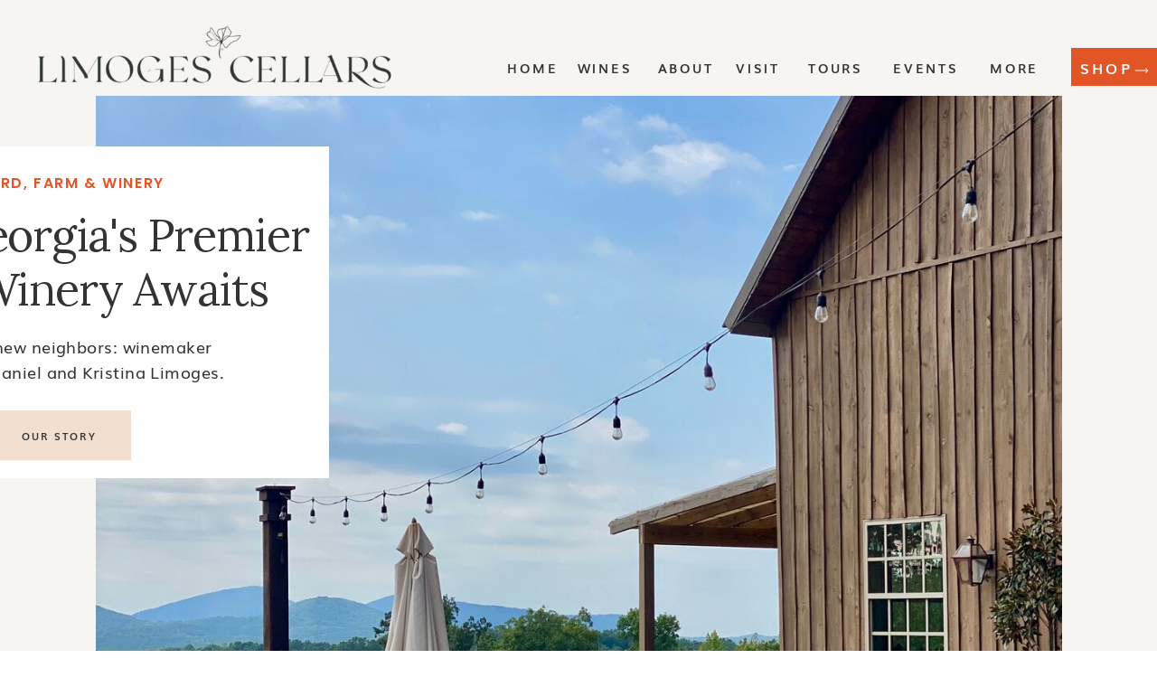

--- FILE ---
content_type: text/html; charset=UTF-8
request_url: https://limogescellars.com/
body_size: 26144
content:
<!DOCTYPE html>
<html class="d" lang="en">
  <head>
    <meta charset="UTF-8" />
    <meta name="viewport" content="width=device-width, initial-scale=1" />
    <title>Winery, Vineyard and Tasting Room  in North Georgia. Cleveland Dahlonega | Limoges Cellars</title>
      <link rel="icon" type="image/png" href="//static.showit.co/200/d6sVGeNJRKqfeoAEB_87MQ/240997/brandmark_limogesleaf_2x.png" />
      <link rel="preconnect" href="https://static.showit.co" />
      <meta name="description" content="Daniel, and Kristina Limoges opened the winery of their dreams in 2023 in Cleveland, Georgia on a hill top overlooking North Georgia's beautiful mountains. They are making exceptional, terroir driven wines from their own grown Georgia grapes." />
      <link rel="canonical" href="https://limogescellars.com" />
      <meta property="og:image" content="https://static.showit.co/1200/GUAt9C4TQ2CQacyQgXgzXA/240997/stunning_mountain_views_from_tasting_room_at_limoges_cellars_in_north_georiga.png" />
    
    <link rel="preconnect" href="https://fonts.googleapis.com">
<link rel="preconnect" href="https://fonts.gstatic.com" crossorigin>
<link href="https://fonts.googleapis.com/css?family=Poppins:600|Lora:regular" rel="stylesheet" type="text/css"/>
<style>
@font-face{font-family:Muli Bold;src:url('//static.showit.co/file/PLeSwPZdSiKSrzJ70albfA/shared/muli-bold.woff');}
@font-face{font-family:Muli Normal;src:url('//static.showit.co/file/KVHjzk2vT7igPzTHygEOwA/shared/muli.woff');}
 </style>
    <script id="init_data" type="application/json">
      {"mobile":{"w":320},"desktop":{"w":1200,"defaultTrIn":{"type":"fade"},"defaultTrOut":{"type":"fade"},"bgFillType":"color","bgColor":"colors-7"},"sid":"7tfcsntpsrurzx_66w7rkq","break":768,"assetURL":"//static.showit.co","contactFormId":"240997/382477","cfAction":"aHR0cHM6Ly9jbGllbnRzZXJ2aWNlLnNob3dpdC5jby9jb250YWN0Zm9ybQ==","sgAction":"aHR0cHM6Ly9jbGllbnRzZXJ2aWNlLnNob3dpdC5jby9zb2NpYWxncmlk","blockData":[{"slug":"mobile-menu","visible":"m","states":[],"d":{"h":85,"w":1200,"locking":{"offset":0},"bgFillType":"color","bgColor":"colors-7","bgMediaType":"none"},"m":{"h":684,"w":320,"locking":{"side":"t","offset":0},"nature":"wH","stateTrIn":{"type":"fade","duration":0.2},"stateTrOut":{"type":"fade","duration":0.2},"bgFillType":"color","bgColor":"colors-6","bgMediaType":"none"}},{"slug":"mobile-menu-closed","visible":"m","states":[],"d":{"h":222,"w":1200,"locking":{},"bgFillType":"color","bgColor":"colors-7","bgMediaType":"none"},"m":{"h":50,"w":320,"locking":{"side":"st"},"bgFillType":"color","bgColor":"colors-6","bgMediaType":"none"}},{"slug":"menu","visible":"d","states":[{"d":{"bgFillType":"color","bgMediaType":"none"},"m":{"bgFillType":"color","bgMediaType":"none"},"slug":"view-1"},{"d":{"bgFillType":"color","bgMediaType":"none"},"m":{"bgFillType":"color","bgMediaType":"none"},"slug":"view-1-1"}],"d":{"h":106,"w":1200,"locking":{"side":"t"},"nature":"dH","bgFillType":"color","bgColor":"colors-6","bgMediaType":"none"},"m":{"h":40,"w":320,"locking":{"side":"t"},"bgFillType":"color","bgColor":"colors-7","bgMediaType":"none"},"ps":[{"trigger":"percent","type":"show","block":"demo-only-delete","once":1,"offset":10},{"trigger":"onscreen","type":"show"}],"stateTrans":[{},{}]},{"slug":"trigger","visible":"a","states":[],"d":{"h":2,"w":1200,"bgFillType":"color","bgColor":"colors-6","bgMediaType":"none"},"m":{"h":200,"w":320,"bgFillType":"color","bgColor":"colors-6","bgMediaType":"none"},"ps":[{"trigger":"offscreen","type":"change","block":"menu","state":"0"}]},{"slug":"hero","visible":"a","states":[],"d":{"h":1043,"w":1200,"stateTrIn":{"type":"fade","duration":0.6,"direction":"none"},"bgFillType":"color","bgColor":"colors-6","bgMediaType":"none"},"m":{"h":487,"w":320,"stateTrIn":{"type":"fade","duration":0.6,"direction":"none"},"bgFillType":"color","bgColor":"colors-6","bgMediaType":"none"},"ps":[{"trigger":"onscreen","type":"show","block":"opt-in","once":1},{"trigger":"onscreen","type":"show"}]},{"slug":"brand-bio","visible":"a","states":[],"d":{"h":418,"w":1200,"bgFillType":"color","bgColor":"colors-6","bgMediaType":"none"},"m":{"h":284,"w":320,"bgFillType":"color","bgColor":"colors-6","bgMediaType":"none"}},{"slug":"quiz","visible":"a","states":[],"d":{"h":935,"w":1200,"bgFillType":"color","bgColor":"colors-6","bgMediaType":"none"},"m":{"h":761,"w":320,"bgFillType":"color","bgColor":"colors-6","bgMediaType":"none"}},{"slug":"ways-to-work-together","visible":"a","states":[],"d":{"h":672,"w":1200,"bgFillType":"color","bgColor":"colors-6","bgMediaType":"none"},"m":{"h":1295,"w":320,"bgFillType":"color","bgColor":"colors-6","bgMediaType":"none"}},{"slug":"about","visible":"a","states":[],"d":{"h":935,"w":1200,"bgFillType":"color","bgColor":"colors-6","bgMediaType":"none"},"m":{"h":565,"w":320,"bgFillType":"color","bgColor":"colors-7","bgMediaType":"none"}},{"slug":"overheard","visible":"a","states":[],"d":{"h":576,"w":1200,"bgFillType":"color","bgColor":"colors-6","bgMediaType":"none"},"m":{"h":289,"w":320,"bgFillType":"color","bgColor":"colors-6","bgMediaType":"none"}},{"slug":"press","visible":"a","states":[],"d":{"h":482,"w":1200,"bgFillType":"color","bgColor":"colors-6","bgMediaType":"none"},"m":{"h":264,"w":320,"bgFillType":"color","bgColor":"colors-6","bgMediaType":"none"}},{"slug":"email-opt-in","visible":"d","states":[],"d":{"h":410,"w":1200,"bgFillType":"color","bgColor":"colors-6","bgMediaType":"none"},"m":{"h":557,"w":320,"bgFillType":"color","bgColor":"colors-6","bgMediaType":"none"}},{"slug":"from-the-blog","visible":"a","states":[{"d":{"bgFillType":"color","bgColor":"#000000:0","bgMediaType":"none"},"m":{"bgFillType":"color","bgColor":"#000000:0","bgMediaType":"none"},"slug":"first-set"}],"d":{"h":860,"w":1200,"bgFillType":"color","bgColor":"colors-6","bgMediaType":"none"},"m":{"h":1369,"w":320,"bgFillType":"color","bgColor":"colors-6","bgMediaType":"none"},"stateTrans":[{}]},{"slug":"cta","visible":"a","states":[],"d":{"h":855,"w":1200,"bgFillType":"color","bgColor":"colors-6","bgMediaType":"none"},"m":{"h":524,"w":320,"bgFillType":"color","bgColor":"colors-6","bgMediaType":"none"}},{"slug":"footer","visible":"a","states":[],"d":{"h":754,"w":1200,"bgFillType":"color","bgColor":"colors-6","bgMediaType":"none"},"m":{"h":619,"w":320,"bgFillType":"color","bgColor":"colors-6","bgMediaType":"none"}},{"slug":"pop-up-email-sign-up","visible":"a","states":[{"d":{"bgMediaType":"none"},"m":{"bgMediaType":"none"},"slug":"view-1"}],"d":{"h":667,"w":1200,"locking":{"side":"t","offset":151},"bgFillType":"color","bgColor":"#000000:0","bgMediaType":"none"},"m":{"h":667,"w":320,"locking":{"side":"t","offset":100},"bgFillType":"color","bgColor":"#000000:0","bgMediaType":"none"},"ps":[{"trigger":"percent","type":"show","offset":0,"block":"pop-up","once":1}],"stateTrans":[{}]}],"elementData":[{"type":"icon","visible":"m","id":"mobile-menu_0","blockId":"mobile-menu","m":{"x":276,"y":11,"w":35,"h":29,"a":0,"lockV":"t"},"d":{"x":550,"y":-28,"w":100,"h":100,"a":0},"pc":[{"type":"hide","block":"mobile-menu"}]},{"type":"text","visible":"a","id":"mobile-menu_1","blockId":"mobile-menu","m":{"x":197,"y":78,"w":90,"h":15,"a":0},"d":{"x":552,"y":35,"w":96,"h":16,"a":0}},{"type":"text","visible":"a","id":"mobile-menu_2","blockId":"mobile-menu","m":{"x":197,"y":111,"w":90,"h":15,"a":0},"d":{"x":552,"y":35,"w":96,"h":16,"a":0}},{"type":"text","visible":"a","id":"mobile-menu_3","blockId":"mobile-menu","m":{"x":197,"y":146,"w":90,"h":15,"a":0},"d":{"x":552,"y":35,"w":96,"h":16,"a":0}},{"type":"text","visible":"a","id":"mobile-menu_4","blockId":"mobile-menu","m":{"x":197,"y":220,"w":90,"h":15,"a":0},"d":{"x":552,"y":35,"w":96,"h":16,"a":0}},{"type":"text","visible":"a","id":"mobile-menu_5","blockId":"mobile-menu","m":{"x":197,"y":261,"w":90,"h":15,"a":0},"d":{"x":552,"y":35,"w":96,"h":16,"a":0}},{"type":"text","visible":"a","id":"mobile-menu_6","blockId":"mobile-menu","m":{"x":197,"y":302,"w":90,"h":15,"a":0},"d":{"x":552,"y":35,"w":96,"h":16,"a":0}},{"type":"text","visible":"a","id":"mobile-menu_7","blockId":"mobile-menu","m":{"x":197,"y":339,"w":90,"h":15,"a":0},"d":{"x":552,"y":35,"w":96,"h":16,"a":0}},{"type":"text","visible":"a","id":"mobile-menu_8","blockId":"mobile-menu","m":{"x":197,"y":375,"w":90,"h":15,"a":0},"d":{"x":552,"y":35,"w":96,"h":16,"a":0}},{"type":"text","visible":"a","id":"mobile-menu_9","blockId":"mobile-menu","m":{"x":197,"y":416,"w":90,"h":15,"a":0},"d":{"x":552,"y":35,"w":96,"h":16,"a":0}},{"type":"graphic","visible":"a","id":"mobile-menu_10","blockId":"mobile-menu","m":{"x":0,"y":5,"w":242,"h":42,"a":0},"d":{"x":428,"y":13,"w":344,"h":59,"a":0},"c":{"key":"P8d5hJ49QZ2_EMbca0m50w/240997/limoges_cellars_7.png","aspect_ratio":1.2945}},{"type":"simple","visible":"a","id":"mobile-menu_11","blockId":"mobile-menu","m":{"x":209,"y":529,"w":66,"h":24,"a":0},"d":{"x":360,"y":26,"w":480,"h":34,"a":0}},{"type":"text","visible":"a","id":"mobile-menu_12","blockId":"mobile-menu","m":{"x":203,"y":534,"w":84,"h":14,"a":0},"d":{"x":552,"y":35,"w":96,"h":16,"a":0}},{"type":"text","visible":"a","id":"mobile-menu_13","blockId":"mobile-menu","m":{"x":197,"y":457,"w":90,"h":15,"a":0},"d":{"x":552,"y":35,"w":96,"h":16,"a":0}},{"type":"text","visible":"a","id":"mobile-menu_14","blockId":"mobile-menu","m":{"x":197,"y":181,"w":90,"h":15,"a":0},"d":{"x":552,"y":35,"w":96,"h":16,"a":0}},{"type":"text","visible":"a","id":"mobile-menu_15","blockId":"mobile-menu","m":{"x":197,"y":491,"w":90,"h":15,"a":0},"d":{"x":552,"y":35,"w":96,"h":16,"a":0}},{"type":"icon","visible":"m","id":"mobile-menu-closed_0","blockId":"mobile-menu-closed","m":{"x":264,"y":11,"w":49,"h":29,"a":0},"d":{"x":550,"y":-28,"w":100,"h":100,"a":0},"pc":[{"type":"show","block":"mobile-menu"}]},{"type":"graphic","visible":"a","id":"mobile-menu-closed_1","blockId":"mobile-menu-closed","m":{"x":-20,"y":0,"w":291,"h":50,"a":0},"d":{"x":180,"y":71,"w":840,"h":81,"a":0},"c":{"key":"P8d5hJ49QZ2_EMbca0m50w/240997/limoges_cellars_7.png","aspect_ratio":1.2945}},{"type":"simple","visible":"d","id":"menu_0","blockId":"menu","m":{"x":213,"y":170,"w":82,"h":33,"a":0},"d":{"x":1145,"y":53,"w":95,"h":42,"a":0}},{"type":"text","visible":"d","id":"menu_1","blockId":"menu","m":{"x":211,"y":179,"w":86,"h":20,"a":0},"d":{"x":1145,"y":63,"w":78,"h":15,"a":0}},{"type":"icon","visible":"d","id":"menu_2","blockId":"menu","m":{"x":135,"y":348,"w":50,"h":50,"a":0},"d":{"x":1214,"y":69,"w":18,"h":18,"a":0}},{"type":"graphic","visible":"a","id":"menu_3","blockId":"menu","m":{"x":48,"y":0,"w":224,"h":40,"a":0},"d":{"x":-76,"y":-63,"w":548,"h":252,"a":0,"gs":{"t":"zoom"}},"c":{"key":"P8d5hJ49QZ2_EMbca0m50w/240997/limoges_cellars_7.png","aspect_ratio":1.2945}},{"type":"text","visible":"d","id":"menu_view-1_0","blockId":"menu","m":{"x":19,"y":18,"w":146,"h":37,"a":0},"d":{"x":1055,"y":64,"w":51,"h":33,"a":0}},{"type":"text","visible":"d","id":"menu_view-1_1","blockId":"menu","m":{"x":19,"y":18,"w":146,"h":37,"a":0},"d":{"x":488,"y":64,"w":123,"h":44,"a":0}},{"type":"text","visible":"d","id":"menu_view-1_2","blockId":"menu","m":{"x":19,"y":18,"w":146,"h":37,"a":0},"d":{"x":657,"y":64,"w":123,"h":44,"a":0}},{"type":"text","visible":"d","id":"menu_view-1_3","blockId":"menu","m":{"x":19,"y":18,"w":146,"h":37,"a":0},"d":{"x":737,"y":64,"w":123,"h":44,"a":0}},{"type":"text","visible":"d","id":"menu_view-1_4","blockId":"menu","m":{"x":19,"y":18,"w":146,"h":37,"a":0},"d":{"x":923,"y":64,"w":123,"h":44,"a":0}},{"type":"text","visible":"d","id":"menu_view-1_5","blockId":"menu","m":{"x":19,"y":18,"w":146,"h":37,"a":0},"d":{"x":823,"y":64,"w":123,"h":44,"a":0}},{"type":"text","visible":"d","id":"menu_view-1_6","blockId":"menu","m":{"x":29,"y":28,"w":146,"h":37,"a":0},"d":{"x":571,"y":64,"w":116,"h":33,"a":0}},{"type":"text","visible":"d","id":"menu_view-1-1_0","blockId":"menu","m":{"x":19,"y":18,"w":146,"h":37,"a":0},"d":{"x":462,"y":63,"w":123,"h":44,"a":0}},{"type":"text","visible":"d","id":"menu_view-1-1_1","blockId":"menu","m":{"x":19,"y":18,"w":146,"h":37,"a":0},"d":{"x":542,"y":63,"w":123,"h":44,"a":0}},{"type":"text","visible":"d","id":"menu_view-1-1_2","blockId":"menu","m":{"x":19,"y":18,"w":146,"h":37,"a":0},"d":{"x":710,"y":63,"w":123,"h":44,"a":0}},{"type":"text","visible":"d","id":"menu_view-1-1_3","blockId":"menu","m":{"x":19,"y":18,"w":146,"h":37,"a":0},"d":{"x":913,"y":63,"w":123,"h":44,"a":0}},{"type":"text","visible":"d","id":"menu_view-1-1_4","blockId":"menu","m":{"x":19,"y":18,"w":146,"h":37,"a":0},"d":{"x":802,"y":63,"w":123,"h":44,"a":0}},{"type":"text","visible":"d","id":"menu_view-1-1_5","blockId":"menu","m":{"x":19,"y":18,"w":146,"h":37,"a":0},"d":{"x":1017,"y":63,"w":123,"h":44,"a":0}},{"type":"simple","visible":"a","id":"menu_view-1-1_6","blockId":"menu","m":{"x":48,"y":6,"w":224,"h":28,"a":0},"d":{"x":1033,"y":106,"w":167,"h":315,"a":0},"pc":[{"type":"hide","block":"menu"}]},{"type":"text","visible":"d","id":"menu_view-1-1_7","blockId":"menu","m":{"x":29,"y":28,"w":146,"h":37,"a":0},"d":{"x":636,"y":63,"w":116,"h":33,"a":0}},{"type":"text","visible":"d","id":"menu_view-1-1_8","blockId":"menu","m":{"x":19,"y":18,"w":146,"h":37,"a":0},"d":{"x":1048,"y":137,"w":86,"h":33,"a":0}},{"type":"text","visible":"d","id":"menu_view-1-1_9","blockId":"menu","m":{"x":19,"y":18,"w":146,"h":37,"a":0},"d":{"x":1058,"y":183,"w":51,"h":33,"a":0}},{"type":"text","visible":"d","id":"menu_view-1-1_10","blockId":"menu","m":{"x":19,"y":18,"w":146,"h":37,"a":0},"d":{"x":1066,"y":229,"w":51,"h":33,"a":0}},{"type":"text","visible":"d","id":"menu_view-1-1_11","blockId":"menu","m":{"x":19,"y":18,"w":146,"h":37,"a":0},"d":{"x":1065,"y":275,"w":51,"h":33,"a":0}},{"type":"text","visible":"d","id":"menu_view-1-1_12","blockId":"menu","m":{"x":29,"y":28,"w":146,"h":37,"a":0},"d":{"x":1066,"y":321,"w":51,"h":33,"a":0,"o":100}},{"type":"text","visible":"d","id":"menu_view-1-1_13","blockId":"menu","m":{"x":39,"y":38,"w":146,"h":37,"a":0},"d":{"x":1065,"y":367,"w":120,"h":33,"a":0,"o":100}},{"type":"graphic","visible":"a","id":"hero_0","blockId":"hero","m":{"x":-26,"y":-294,"w":351,"h":423,"a":0,"gs":{"s":20}},"d":{"x":-28,"y":6,"w":1257,"h":1042,"a":0,"o":100,"gs":{"s":40,"t":"zoom","p":80},"lockH":"s","lockV":"s"},"c":{"key":"NK1dA0js87L274VjPNb48Q/240997/img_5622.jpg","aspect_ratio":0.75}},{"type":"simple","visible":"a","id":"hero_1","blockId":"hero","m":{"x":25,"y":121,"w":271,"h":325,"a":0},"d":{"x":-301,"y":160,"w":585,"h":367,"a":0,"lockH":"r"}},{"type":"text","visible":"a","id":"hero_2","blockId":"hero","m":{"x":78,"y":148,"w":221,"h":19,"a":0},"d":{"x":-144,"y":190,"w":258,"h":20,"a":0,"lockH":"r"}},{"type":"text","visible":"a","id":"hero_3","blockId":"hero","m":{"x":49,"y":180,"w":222,"h":88,"a":0},"d":{"x":-292,"y":228,"w":566,"h":177,"a":0,"lockH":"r"}},{"type":"text","visible":"a","id":"hero_4","blockId":"hero","m":{"x":48,"y":295,"w":224,"h":59,"a":0},"d":{"x":-203,"y":367,"w":377,"h":60,"a":0,"trIn":{"cl":"fadeIn","d":"0.5","dl":"0"},"lockH":"r"}},{"type":"simple","visible":"a","id":"hero_5","blockId":"hero","m":{"x":95,"y":377,"w":128,"h":45,"a":0},"d":{"x":-95,"y":452,"w":160,"h":55,"a":0,"lockH":"r"}},{"type":"text","visible":"a","id":"hero_6","blockId":"hero","m":{"x":108,"y":391,"w":102,"h":18,"a":0},"d":{"x":-78,"y":472,"w":127,"h":15,"a":0,"lockH":"r"}},{"type":"text","visible":"a","id":"brand-bio_0","blockId":"brand-bio","m":{"x":34,"y":0,"w":252,"h":17,"a":0,"trIn":{"cl":"fadeIn","d":"0.5","dl":"0"}},"d":{"x":411,"y":103,"w":379,"h":28,"a":0,"trIn":{"cl":"fadeIn","d":"0.5","dl":"0"}}},{"type":"text","visible":"a","id":"brand-bio_1","blockId":"brand-bio","m":{"x":22,"y":50,"w":276,"h":185,"a":0,"trIn":{"cl":"fadeIn","d":"0.5","dl":"0"}},"d":{"x":98,"y":143,"w":1028,"h":158,"a":0,"trIn":{"cl":"fadeIn","d":"0.5","dl":"0"}}},{"type":"simple","visible":"a","id":"quiz_0","blockId":"quiz","m":{"x":0,"y":191,"w":320,"h":529,"a":0},"d":{"x":410,"y":63,"w":790,"h":824,"a":0,"lockH":"rs"}},{"type":"graphic","visible":"a","id":"quiz_1","blockId":"quiz","m":{"x":35,"y":22,"w":250,"h":282,"a":0},"d":{"x":106,"y":185,"w":463,"h":580,"a":0},"c":{"key":"o49C5s1ySoCUQj0ejnOf-Q/240997/bottle_of_sparkling_red_wine_a_limoges_cellars_north_georgia_winery.png","aspect_ratio":0.89499}},{"type":"text","visible":"a","id":"quiz_2","blockId":"quiz","m":{"x":35,"y":352,"w":144,"h":23,"a":0},"d":{"x":680,"y":192,"w":280,"h":26,"a":0,"trIn":{"cl":"fadeIn","d":"0.5","dl":"0"}}},{"type":"text","visible":"a","id":"quiz_3","blockId":"quiz","m":{"x":35,"y":385,"w":239,"h":115,"a":0},"d":{"x":680,"y":226,"w":410,"h":197,"a":0,"trIn":{"cl":"fadeIn","d":"0.5","dl":"0"}}},{"type":"text","visible":"a","id":"quiz_4","blockId":"quiz","m":{"x":34,"y":556,"w":265,"h":71,"a":0},"d":{"x":688,"y":521,"w":339,"h":86,"a":0,"trIn":{"cl":"fadeIn","d":"0.5","dl":"0"}}},{"type":"simple","visible":"a","id":"quiz_5","blockId":"quiz","m":{"x":34,"y":632,"w":197,"h":50,"a":0},"d":{"x":688,"y":636,"w":233,"h":55,"a":0,"trIn":{"cl":"fadeIn","d":"0.5","dl":"0"}}},{"type":"text","visible":"a","id":"quiz_6","blockId":"quiz","m":{"x":51,"y":642,"w":163,"h":20,"a":0},"d":{"x":694,"y":656,"w":221,"h":15,"a":0,"trIn":{"cl":"fadeIn","d":"0.5","dl":"0"}},"pc":[{"type":"show","block":"quiz"}]},{"type":"simple","visible":"a","id":"ways-to-work-together_0","blockId":"ways-to-work-together","m":{"x":35,"y":23,"w":250,"h":191,"a":0,"trIn":{"cl":"fadeIn","d":"0.5","dl":"0"}},"d":{"x":69,"y":99,"w":300,"h":240,"a":0}},{"type":"graphic","visible":"a","id":"ways-to-work-together_1","blockId":"ways-to-work-together","m":{"x":48,"y":36,"w":224,"h":166,"a":0,"trIn":{"cl":"fadeIn","d":"0.5","dl":"0"}},"d":{"x":84,"y":114,"w":270,"h":210,"a":0},"c":{"key":"jtTd2i0BRi2NC3Mp8xBnaQ/240997/tasting_room_views_at_limoges_cellars_a_new_farm_winery_in_north_georgia.jpg","aspect_ratio":1.00565}},{"type":"text","visible":"a","id":"ways-to-work-together_2","blockId":"ways-to-work-together","m":{"x":64,"y":247,"w":193,"h":26,"a":0},"d":{"x":121,"y":378,"w":196,"h":30,"a":0}},{"type":"text","visible":"a","id":"ways-to-work-together_3","blockId":"ways-to-work-together","m":{"x":37,"y":280,"w":246,"h":43,"a":0},"d":{"x":48,"y":416,"w":342,"h":40,"a":0}},{"type":"text","visible":"a","id":"ways-to-work-together_4","blockId":"ways-to-work-together","m":{"x":35,"y":328,"w":250,"h":64,"a":0},"d":{"x":75,"y":467,"w":289,"h":84,"a":0,"trIn":{"cl":"fadeIn","d":"0.5","dl":"0"}}},{"type":"simple","visible":"a","id":"ways-to-work-together_5","blockId":"ways-to-work-together","m":{"x":35,"y":439,"w":250,"h":191,"a":0,"trIn":{"cl":"fadeIn","d":"0.5","dl":"0"}},"d":{"x":450,"y":99,"w":300,"h":240,"a":0}},{"type":"graphic","visible":"a","id":"ways-to-work-together_6","blockId":"ways-to-work-together","m":{"x":48,"y":452,"w":224,"h":166,"a":0,"trIn":{"cl":"fadeIn","d":"0.5","dl":"0"}},"d":{"x":465,"y":108,"w":252,"h":216,"a":0},"c":{"key":"RU0gFTHXTa2TGOXnvyzFjw/240997/girl_enjoying_a_glass_of_wine_in_the_vineyard_at_limoges_cellars.jpg","aspect_ratio":0.64176}},{"type":"text","visible":"a","id":"ways-to-work-together_7","blockId":"ways-to-work-together","m":{"x":64,"y":666,"w":192,"h":22,"a":0},"d":{"x":496,"y":378,"w":209,"h":22,"a":0}},{"type":"text","visible":"a","id":"ways-to-work-together_8","blockId":"ways-to-work-together","m":{"x":49,"y":698,"w":222,"h":43,"a":0},"d":{"x":429,"y":416,"w":342,"h":40,"a":0}},{"type":"text","visible":"a","id":"ways-to-work-together_9","blockId":"ways-to-work-together","m":{"x":36,"y":743,"w":249,"h":64,"a":0},"d":{"x":450,"y":467,"w":335,"h":104,"a":0,"trIn":{"cl":"fadeIn","d":"0.5","dl":"0"}}},{"type":"simple","visible":"a","id":"ways-to-work-together_10","blockId":"ways-to-work-together","m":{"x":35,"y":860,"w":250,"h":191,"a":0,"trIn":{"cl":"fadeIn","d":"0.5","dl":"0"}},"d":{"x":832,"y":99,"w":300,"h":240,"a":0}},{"type":"graphic","visible":"a","id":"ways-to-work-together_11","blockId":"ways-to-work-together","m":{"x":48,"y":873,"w":224,"h":166,"a":0,"trIn":{"cl":"fadeIn","d":"0.5","dl":"0"}},"d":{"x":847,"y":114,"w":270,"h":210,"a":0},"c":{"key":"WvNKbsywS4SjGf2uVTyB3g/240997/beautiful_bar_at_limoges_cellars_a_new_winery_and_vineyard_in_north_georgia.jpg","aspect_ratio":1.01169}},{"type":"text","visible":"a","id":"ways-to-work-together_12","blockId":"ways-to-work-together","m":{"x":58,"y":1084,"w":204,"h":21,"a":0},"d":{"x":889,"y":378,"w":187,"h":24,"a":0}},{"type":"text","visible":"a","id":"ways-to-work-together_13","blockId":"ways-to-work-together","m":{"x":41,"y":1115,"w":238,"h":43,"a":0},"d":{"x":811,"y":416,"w":342,"h":40,"a":0}},{"type":"text","visible":"a","id":"ways-to-work-together_14","blockId":"ways-to-work-together","m":{"x":44,"y":1161,"w":232,"h":64,"a":0},"d":{"x":841,"y":467,"w":282,"h":84,"a":0,"trIn":{"cl":"fadeIn","d":"0.5","dl":"0"}}},{"type":"graphic","visible":"a","id":"ways-to-work-together_15","blockId":"ways-to-work-together","m":{"x":-16,"y":-58,"w":160,"h":140,"a":0},"d":{"x":369,"y":-1235,"w":840,"h":649,"a":0},"c":{"key":"R9kRF3UfQ1isRdCu7-tZYQ/240997/limoges_cellars_6.png","aspect_ratio":1.2945}},{"type":"graphic","visible":"a","id":"about_0","blockId":"about","m":{"x":55,"y":0,"w":210,"h":262,"a":0,"gs":{"s":20},"trIn":{"cl":"fadeIn","d":"0.5","dl":"0"}},"d":{"x":462,"y":6,"w":709,"h":884,"a":0,"gs":{"s":30,"t":"zoom"}},"c":{"key":"4rywDnbyTeiVUA7JlRIGTQ/240997/family_photo_session_at_limoges_cellars_vineyard_farm_and_winery.jpg","aspect_ratio":0.80241}},{"type":"simple","visible":"d","id":"about_1","blockId":"about","m":{"x":48,"y":100,"w":224,"h":466.2,"a":0},"d":{"x":52,"y":87,"w":621,"h":752,"a":0}},{"type":"text","visible":"a","id":"about_2","blockId":"about","m":{"x":72,"y":270,"w":177,"h":25,"a":0,"trIn":{"cl":"fadeIn","d":"0.5","dl":"0"}},"d":{"x":201,"y":174,"w":343,"h":17,"a":0,"trIn":{"cl":"fadeIn","d":"0.5","dl":"0"}}},{"type":"text","visible":"a","id":"about_3","blockId":"about","m":{"x":25,"y":295,"w":273,"h":121,"a":0,"trIn":{"cl":"fadeIn","d":"0.5","dl":"0"}},"d":{"x":144,"y":222,"w":456,"h":185,"a":0,"trIn":{"cl":"fadeIn","d":"0.5","dl":"0"}}},{"type":"text","visible":"a","id":"about_4","blockId":"about","m":{"x":23,"y":375,"w":275,"h":157,"a":0,"trIn":{"cl":"fadeIn","d":"0.5","dl":"0"}},"d":{"x":151,"y":564,"w":443,"h":148,"a":0,"trIn":{"cl":"fadeIn","d":"0.5","dl":"0"}}},{"type":"simple","visible":"a","id":"about_5","blockId":"about","m":{"x":76,"y":482,"w":168,"h":50,"a":0,"trIn":{"cl":"fadeIn","d":"0.5","dl":"0"}},"d":{"x":266,"y":745,"w":194,"h":55,"a":0,"trIn":{"cl":"fadeIn","d":"0.5","dl":"0"}}},{"type":"text","visible":"a","id":"about_6","blockId":"about","m":{"x":91,"y":497,"w":140,"h":20,"a":0,"trIn":{"cl":"fadeIn","d":"0.5","dl":"0"}},"d":{"x":282,"y":765,"w":163,"h":15,"a":0,"trIn":{"cl":"fadeIn","d":"0.5","dl":"0"}}},{"type":"text","visible":"a","id":"overheard_0","blockId":"overheard","m":{"x":57,"y":11,"w":200,"h":21,"a":0},"d":{"x":361,"y":95,"w":478,"h":32,"a":0}},{"type":"text","visible":"a","id":"overheard_1","blockId":"overheard","m":{"x":40,"y":44,"w":235,"h":53,"a":0},"d":{"x":200,"y":190,"w":800,"h":123,"a":0}},{"type":"text","visible":"a","id":"overheard_2","blockId":"overheard","m":{"x":64,"y":248,"w":263,"h":32,"a":0},"d":{"x":581,"y":459,"w":399,"h":30,"a":0}},{"type":"graphic","visible":"a","id":"press_0","blockId":"press","m":{"x":160,"y":92,"w":184,"h":41,"a":0},"d":{"x":883,"y":-73,"w":494,"h":458,"a":0,"o":100,"gs":{"t":"fit"}},"c":{"key":"S74MveD0RGS4oR0jFeIBoQ/240997/a_cork_in_the_road.png","aspect_ratio":1}},{"type":"svg","visible":"a","id":"press_1","blockId":"press","m":{"x":191,"y":64,"w":122,"h":24,"a":0,"o":100},"d":{"x":98,"y":13,"w":274,"h":65,"a":0,"o":100,"lockH":"l"},"c":{"key":"bF4RAQtcRTqDG14JWzQiXA/240997/styleblueprint_logo_tagline.svg","aspect_ratio":4.34783}},{"type":"svg","visible":"a","id":"press_2","blockId":"press","m":{"x":184,"y":20,"w":136,"h":52,"a":0},"d":{"x":-90,"y":126,"w":279,"h":109,"a":0},"c":{"key":"Sj3KaBZ8THSujcgZhaXwHA/240997/vineyard_underground_podcast_limoges_cellars_1.svg","aspect_ratio":2.5}},{"type":"graphic","visible":"a","id":"press_3","blockId":"press","m":{"x":31,"y":48,"w":141,"h":79,"a":0},"d":{"x":734,"y":-16,"w":396,"h":189,"a":0,"lockH":"r"},"pc":[{"type":"show"}],"c":{"key":"0JoPIxYNTQaNzmQeW9daXQ/240997/my_workout_log_planner.png","aspect_ratio":1.2945}},{"type":"graphic","visible":"a","id":"press_4","blockId":"press","m":{"x":5,"y":0,"w":137,"h":65,"a":0},"d":{"x":456,"y":-20,"w":273,"h":131,"a":0},"c":{"key":"ENG3k0eYSJqvahciammL-g/240997/iwm_logo_main.png","aspect_ratio":2.08333}},{"type":"graphic","visible":"a","id":"press_5","blockId":"press","m":{"x":5,"y":69,"w":111,"h":96,"a":0},"d":{"x":218,"y":7,"w":308,"h":268,"a":0},"c":{"key":"G3VtI5ztz3qZMcJbObuIbQ/240997/wine_club_labels_3_6_x_4_2_in_1.png","aspect_ratio":0.85714}},{"type":"graphic","visible":"a","id":"press_6","blockId":"press","m":{"x":101,"y":96,"w":138,"h":74,"a":0},"d":{"x":618,"y":27,"w":314,"h":307,"a":0},"c":{"key":"KBPdf2B6wrpWyD_EJ4ybLA/240997/wine_club_labels_3_6_x_4_2_in_3.png","aspect_ratio":0.85714}},{"type":"graphic","visible":"a","id":"press_7","blockId":"press","m":{"x":48,"y":170,"w":224,"h":87,"a":0},"d":{"x":322,"y":250,"w":523,"h":200,"a":0},"c":{"key":"DJw-AFh7EIvKyr9_KtRCEA/240997/wset_level_2_wines_cmyk.jpg","aspect_ratio":2.57923}},{"type":"iframe","visible":"a","id":"email-opt-in_0","blockId":"email-opt-in","m":{"x":48,"y":43,"w":224,"h":482,"a":0},"d":{"x":172,"y":70,"w":857,"h":403,"a":0}},{"type":"text","visible":"a","id":"from-the-blog_0","blockId":"from-the-blog","m":{"x":35,"y":29,"w":175,"h":24,"a":0},"d":{"x":112,"y":131,"w":301,"h":23,"a":0}},{"type":"text","visible":"a","id":"from-the-blog_1","blockId":"from-the-blog","m":{"x":35,"y":62,"w":227,"h":64,"a":0,"trIn":{"cl":"fadeIn","d":"0.5","dl":"0"}},"d":{"x":112,"y":165,"w":380,"h":58,"a":0,"trIn":{"cl":"fadeIn","d":"0.5","dl":"0"}}},{"type":"simple","visible":"a","id":"from-the-blog_first-set_0","blockId":"from-the-blog","m":{"x":35,"y":157,"w":250,"h":250,"a":0},"d":{"x":112,"y":261,"w":270,"h":380,"a":0}},{"type":"graphic","visible":"a","id":"from-the-blog_first-set_1","blockId":"from-the-blog","m":{"x":53,"y":175,"w":215,"h":215,"a":0,"gs":{"s":80}},"d":{"x":127,"y":276,"w":240,"h":350,"a":0,"gs":{"s":50}},"c":{"key":"4ww_tAILQz6aCGkDVU-Spw/240997/2x3ratio_1.jpg","aspect_ratio":0.66667}},{"type":"text","visible":"a","id":"from-the-blog_first-set_2","blockId":"from-the-blog","m":{"x":35,"y":427,"w":250,"h":62,"a":0},"d":{"x":112,"y":672,"w":264,"h":63,"a":0}},{"type":"simple","visible":"a","id":"from-the-blog_first-set_3","blockId":"from-the-blog","m":{"x":34,"y":509,"w":250,"h":252,"a":0},"d":{"x":463,"y":261,"w":270,"h":380,"a":0}},{"type":"graphic","visible":"a","id":"from-the-blog_first-set_4","blockId":"from-the-blog","m":{"x":52,"y":527,"w":210,"h":215,"a":0},"d":{"x":480,"y":276,"w":240,"h":350,"a":0,"gs":{"s":50}},"c":{"key":"_3vxoxYoQJysevdVr-UC1Q/240997/albarino_grape_harvest_at_limoges_cellars_in_north_georgia.jpg","aspect_ratio":0.75}},{"type":"text","visible":"a","id":"from-the-blog_first-set_5","blockId":"from-the-blog","m":{"x":34,"y":781,"w":231,"h":73,"a":0},"d":{"x":463,"y":669,"w":272,"h":63,"a":0}},{"type":"simple","visible":"a","id":"from-the-blog_first-set_6","blockId":"from-the-blog","m":{"x":34,"y":866,"w":250,"h":252,"a":0},"d":{"x":816,"y":261,"w":270,"h":380,"a":0}},{"type":"text","visible":"a","id":"from-the-blog_first-set_7","blockId":"from-the-blog","m":{"x":35,"y":1138,"w":235,"h":73,"a":0},"d":{"x":816,"y":669,"w":264,"h":63,"a":0}},{"type":"graphic","visible":"a","id":"from-the-blog_first-set_8","blockId":"from-the-blog","m":{"x":72,"y":891,"w":178,"h":215,"a":0},"d":{"x":831,"y":276,"w":238,"h":349,"a":0,"gs":{"s":50}},"c":{"key":"upEEvlBBQ_O54pt6FrjD2A/240997/img_9663.jpg","aspect_ratio":0.83897}},{"type":"graphic","visible":"a","id":"cta_0","blockId":"cta","m":{"x":0,"y":-113,"w":335,"h":407,"a":0,"gs":{"p":150,"y":100,"x":100}},"d":{"x":0,"y":35,"w":765,"h":771,"a":0,"gs":{"s":100,"t":"zoom","p":100,"y":50,"x":50},"lockH":"ls"},"c":{"key":"2sRTtIjqTKCa52gGQwszZQ/240997/gift_cards_for_a_local_north_georgia_vineyard.png","aspect_ratio":0.8805}},{"type":"simple","visible":"a","id":"cta_1","blockId":"cta","m":{"x":35,"y":173,"w":251,"h":321,"a":0},"d":{"x":634,"y":98,"w":566,"h":567,"a":0,"o":100}},{"type":"text","visible":"a","id":"cta_2","blockId":"cta","m":{"x":47,"y":183,"w":226,"h":122,"a":0},"d":{"x":703,"y":166,"w":445,"h":102,"a":0}},{"type":"text","visible":"a","id":"cta_3","blockId":"cta","m":{"x":44,"y":316,"w":233,"h":102,"a":0,"trIn":{"cl":"fadeIn","d":"0.5","dl":"0"}},"d":{"x":720,"y":307,"w":411,"h":190,"a":0,"trIn":{"cl":"fadeIn","d":"0.5","dl":"0"}}},{"type":"iframe","visible":"a","id":"cta_4","blockId":"cta","m":{"x":48,"y":399,"w":224,"h":95,"a":0},"d":{"x":771,"y":511,"w":394,"h":255,"a":0,"o":100}},{"type":"text","visible":"a","id":"footer_0","blockId":"footer","m":{"x":280,"y":586,"w":20,"h":20,"a":270},"d":{"x":1160,"y":716,"w":32,"h":15,"a":-90,"lockH":"r"}},{"type":"text","visible":"a","id":"footer_1","blockId":"footer","m":{"x":30,"y":85,"w":265,"h":65,"a":0},"d":{"x":68,"y":160,"w":547,"h":64,"a":0}},{"type":"icon","visible":"a","id":"footer_2","blockId":"footer","m":{"x":30,"y":140,"w":20,"h":20,"a":0},"d":{"x":1087,"y":151,"w":18,"h":29,"a":0}},{"type":"icon","visible":"a","id":"footer_3","blockId":"footer","m":{"x":61,"y":141,"w":21,"h":19,"a":0},"d":{"x":1116,"y":151,"w":18,"h":29,"a":0}},{"type":"graphic","visible":"a","id":"footer_4","blockId":"footer","m":{"x":30,"y":173,"w":122,"h":122,"a":0},"d":{"x":68,"y":239,"w":245,"h":245,"a":0,"gs":{"s":50}},"c":{"key":"0T27tQoDR_GkRUQ_Xq8L8g/240997/girl_enjoying_wine_in_the_vineyard_at_limoges_cellars_in_north_georgia.png","aspect_ratio":0.89655}},{"type":"graphic","visible":"a","id":"footer_5","blockId":"footer","m":{"x":167,"y":173,"w":122,"h":122,"a":0,"gs":{"s":80}},"d":{"x":342,"y":239,"w":245,"h":245,"a":0,"gs":{"s":50}},"c":{"key":"_cnq8vULQbG_8hgTatXtaw/240997/engagement_photo_session_at_local_north_georgia_winery.jpg","aspect_ratio":0.8}},{"type":"graphic","visible":"a","id":"footer_6","blockId":"footer","m":{"x":30,"y":303,"w":122,"h":122,"a":0,"gs":{"s":80}},"d":{"x":615,"y":239,"w":245,"h":245,"a":0,"gs":{"s":50}},"c":{"key":"jbcRZmNCRje11X-KKfu3WA/240997/friends_enjoying_wine_at_local_north_georgia_winery.jpg","aspect_ratio":0.70625}},{"type":"graphic","visible":"a","id":"footer_7","blockId":"footer","m":{"x":167,"y":303,"w":122,"h":122,"a":0,"gs":{"s":80}},"d":{"x":889,"y":239,"w":245,"h":245,"a":0,"gs":{"s":50}},"c":{"key":"BvsqeNHkRNeHo21DXgfXag/240997/engagement_photo_shoot_at_a_local_north_georgia_vineyard_with_champagne.png","aspect_ratio":0.88964}},{"type":"simple","visible":"a","id":"footer_8","blockId":"footer","m":{"x":30,"y":460,"w":260,"h":55,"a":0},"d":{"x":68,"y":525,"w":260,"h":60,"a":0}},{"type":"text","visible":"a","id":"footer_9","blockId":"footer","m":{"x":47,"y":477,"w":230,"h":20,"a":0},"d":{"x":73,"y":546,"w":250,"h":23,"a":0}},{"type":"svg","visible":"a","id":"footer_10","blockId":"footer","m":{"x":29,"y":52,"w":224,"h":22,"a":0},"d":{"x":60,"y":80,"w":490,"h":71,"a":0},"c":{"key":"uSql51QZTv2aBIgZvxsxYA/240997/horizontallogo_matteblack.svg","aspect_ratio":10.34483}},{"type":"text","visible":"a","id":"footer_11","blockId":"footer","m":{"x":72,"y":432,"w":249,"h":19,"a":0},"d":{"x":729,"y":502,"w":690,"h":23,"a":0}},{"type":"text","visible":"a","id":"footer_12","blockId":"footer","m":{"x":41,"y":554,"w":244,"h":18,"a":0},"d":{"x":461,"y":628,"w":309,"h":21,"a":0}},{"type":"simple","visible":"a","id":"pop-up-email-sign-up_0","blockId":"pop-up-email-sign-up","m":{"x":17,"y":11,"w":286,"h":505,"a":0},"d":{"x":122,"y":24,"w":965,"h":643,"a":0,"o":100}},{"type":"iframe","visible":"a","id":"pop-up-email-sign-up_1","blockId":"pop-up-email-sign-up","m":{"x":7,"y":29,"w":302,"h":563,"a":0,"trIn":{"cl":"fadeIn","d":"0.5","dl":"0"}},"d":{"x":154,"y":9,"w":851,"h":668,"a":0,"trIn":{"cl":"fadeIn","d":"0.5","dl":"0"}},"pc":[{"type":"show"}]}]}
    </script>
    <link
      rel="stylesheet"
      type="text/css"
      href="https://cdnjs.cloudflare.com/ajax/libs/animate.css/3.4.0/animate.min.css"
    />
    <script
      id="si-jquery"
      src="https://ajax.googleapis.com/ajax/libs/jquery/3.5.1/jquery.min.js"
    ></script>
    		
		<script src="//lib.showit.co/engine/2.6.4/showit-lib.min.js"></script>
		<script src="//lib.showit.co/engine/2.6.4/showit.min.js"></script>

    <script>
      
      function initPage(){
      
      }
    </script>
    <link rel="stylesheet" type="text/css" href="//lib.showit.co/engine/2.6.4/showit.css" />
    <style id="si-page-css">
      html.m {background-color:rgba(255,255,255,1);}
html.d {background-color:rgba(255,255,255,1);}
.d .se:has(.st-primary) {border-radius:10px;box-shadow:none;opacity:1;overflow:hidden;transition-duration:0.5s;}
.d .st-primary {padding:10px 14px 10px 14px;border-width:0px;border-color:rgba(51,51,51,1);background-color:rgba(51,51,51,1);background-image:none;border-radius:inherit;transition-duration:0.5s;}
.d .st-primary span {color:rgba(255,255,255,1);font-family:'Muli Bold';font-weight:400;font-style:normal;font-size:11px;text-align:center;text-transform:uppercase;letter-spacing:0.2em;line-height:1.6;transition-duration:0.5s;}
.d .se:has(.st-primary:hover), .d .se:has(.trigger-child-hovers:hover .st-primary) {}
.d .st-primary.se-button:hover, .d .trigger-child-hovers:hover .st-primary.se-button {background-color:rgba(51,51,51,1);background-image:none;transition-property:background-color,background-image;}
.d .st-primary.se-button:hover span, .d .trigger-child-hovers:hover .st-primary.se-button span {}
.m .se:has(.st-primary) {border-radius:10px;box-shadow:none;opacity:1;overflow:hidden;}
.m .st-primary {padding:10px 14px 10px 14px;border-width:0px;border-color:rgba(51,51,51,1);background-color:rgba(51,51,51,1);background-image:none;border-radius:inherit;}
.m .st-primary span {color:rgba(255,255,255,1);font-family:'Muli Bold';font-weight:400;font-style:normal;font-size:10px;text-align:center;text-transform:uppercase;letter-spacing:0.2em;line-height:1.6;}
.d .se:has(.st-secondary) {border-radius:10px;box-shadow:none;opacity:1;overflow:hidden;transition-duration:0.5s;}
.d .st-secondary {padding:10px 14px 10px 14px;border-width:2px;border-color:rgba(51,51,51,1);background-color:rgba(0,0,0,0);background-image:none;border-radius:inherit;transition-duration:0.5s;}
.d .st-secondary span {color:rgba(51,51,51,1);font-family:'Muli Bold';font-weight:400;font-style:normal;font-size:11px;text-align:center;text-transform:uppercase;letter-spacing:0.2em;line-height:1.6;transition-duration:0.5s;}
.d .se:has(.st-secondary:hover), .d .se:has(.trigger-child-hovers:hover .st-secondary) {}
.d .st-secondary.se-button:hover, .d .trigger-child-hovers:hover .st-secondary.se-button {border-color:rgba(51,51,51,0.7);background-color:rgba(0,0,0,0);background-image:none;transition-property:border-color,background-color,background-image;}
.d .st-secondary.se-button:hover span, .d .trigger-child-hovers:hover .st-secondary.se-button span {color:rgba(51,51,51,0.7);transition-property:color;}
.m .se:has(.st-secondary) {border-radius:10px;box-shadow:none;opacity:1;overflow:hidden;}
.m .st-secondary {padding:10px 14px 10px 14px;border-width:2px;border-color:rgba(51,51,51,1);background-color:rgba(0,0,0,0);background-image:none;border-radius:inherit;}
.m .st-secondary span {color:rgba(51,51,51,1);font-family:'Muli Bold';font-weight:400;font-style:normal;font-size:10px;text-align:center;text-transform:uppercase;letter-spacing:0.2em;line-height:1.6;}
.d .st-d-title {color:rgba(51,51,51,1);line-height:1.2;letter-spacing:-0.025em;font-size:50px;text-align:left;font-family:'Lora';font-weight:400;font-style:normal;}
.d .st-d-title.se-rc a {color:rgba(51,51,51,1);}
.d .st-d-title.se-rc a:hover {text-decoration:underline;color:rgba(51,51,51,1);opacity:0.8;}
.m .st-m-title {color:rgba(51,51,51,1);line-height:1.2;letter-spacing:-0.025em;font-size:36px;text-align:left;font-family:'Lora';font-weight:400;font-style:normal;}
.m .st-m-title.se-rc a {color:rgba(51,51,51,1);}
.m .st-m-title.se-rc a:hover {text-decoration:underline;color:rgba(51,51,51,1);opacity:0.8;}
.d .st-d-heading {color:rgba(226,85,38,1);text-transform:uppercase;line-height:1.4;letter-spacing:0.1em;font-size:16px;text-align:center;font-family:'Poppins';font-weight:600;font-style:normal;}
.d .st-d-heading.se-rc a {color:rgba(226,85,38,1);}
.d .st-d-heading.se-rc a:hover {text-decoration:underline;color:rgba(241,148,116,1);}
.m .st-m-heading {color:rgba(226,85,38,1);text-transform:uppercase;line-height:1.6;letter-spacing:0.1em;font-size:13px;text-align:center;font-family:'Poppins';font-weight:600;font-style:normal;}
.m .st-m-heading.se-rc a {color:rgba(226,85,38,1);}
.m .st-m-heading.se-rc a:hover {text-decoration:underline;color:rgba(241,148,116,1);}
.d .st-d-subheading {color:rgba(51,51,51,1);text-transform:uppercase;line-height:1.6;letter-spacing:0.2em;font-size:11px;text-align:center;font-family:'Muli Bold';font-weight:400;font-style:normal;}
.d .st-d-subheading.se-rc a {color:rgba(51,51,51,1);}
.d .st-d-subheading.se-rc a:hover {text-decoration:underline;color:rgba(51,51,51,1);opacity:0.8;}
.m .st-m-subheading {color:rgba(51,51,51,1);text-transform:uppercase;line-height:1.6;letter-spacing:0.2em;font-size:10px;text-align:center;font-family:'Muli Bold';font-weight:400;font-style:normal;}
.m .st-m-subheading.se-rc a {color:rgba(51,51,51,1);}
.m .st-m-subheading.se-rc a:hover {text-decoration:underline;color:rgba(51,51,51,1);opacity:0.8;}
.d .st-d-paragraph {color:rgba(51,51,51,1);line-height:1.6;letter-spacing:0.025em;font-size:18px;text-align:left;font-family:'Muli Normal';font-weight:400;font-style:normal;}
.d .st-d-paragraph.se-rc a {color:rgba(51,51,51,1);}
.d .st-d-paragraph.se-rc a:hover {text-decoration:underline;color:rgba(51,51,51,1);opacity:0.8;}
.m .st-m-paragraph {color:rgba(51,51,51,1);line-height:1.6;letter-spacing:0.025em;font-size:14px;text-align:left;font-family:'Muli Normal';font-weight:400;font-style:normal;}
.m .st-m-paragraph.se-rc a {color:rgba(51,51,51,1);}
.m .st-m-paragraph.se-rc a:hover {text-decoration:underline;color:rgba(51,51,51,1);opacity:0.8;}
.sib-mobile-menu {z-index:5;}
.m .sib-mobile-menu {height:684px;display:none;}
.d .sib-mobile-menu {height:85px;display:none;}
.m .sib-mobile-menu .ss-bg {background-color:rgba(247,245,242,1);}
.d .sib-mobile-menu .ss-bg {background-color:rgba(255,255,255,1);}
.m .sib-mobile-menu.sb-nm-wH .sc {height:684px;}
.d .sie-mobile-menu_0 {left:550px;top:-28px;width:100px;height:100px;display:none;}
.m .sie-mobile-menu_0 {left:276px;top:11px;width:35px;height:29px;}
.d .sie-mobile-menu_0 svg {fill:rgba(241,148,116,1);}
.m .sie-mobile-menu_0 svg {fill:rgba(226,85,38,1);}
.d .sie-mobile-menu_1 {left:552px;top:35px;width:96px;height:16px;}
.m .sie-mobile-menu_1 {left:197px;top:78px;width:90px;height:15px;}
.d .sie-mobile-menu_2 {left:552px;top:35px;width:96px;height:16px;}
.m .sie-mobile-menu_2 {left:197px;top:111px;width:90px;height:15px;}
.d .sie-mobile-menu_3 {left:552px;top:35px;width:96px;height:16px;}
.m .sie-mobile-menu_3 {left:197px;top:146px;width:90px;height:15px;}
.d .sie-mobile-menu_4 {left:552px;top:35px;width:96px;height:16px;}
.m .sie-mobile-menu_4 {left:197px;top:220px;width:90px;height:15px;}
.d .sie-mobile-menu_5 {left:552px;top:35px;width:96px;height:16px;}
.m .sie-mobile-menu_5 {left:197px;top:261px;width:90px;height:15px;}
.d .sie-mobile-menu_6 {left:552px;top:35px;width:96px;height:16px;}
.m .sie-mobile-menu_6 {left:197px;top:302px;width:90px;height:15px;}
.d .sie-mobile-menu_7 {left:552px;top:35px;width:96px;height:16px;}
.m .sie-mobile-menu_7 {left:197px;top:339px;width:90px;height:15px;}
.d .sie-mobile-menu_8 {left:552px;top:35px;width:96px;height:16px;}
.m .sie-mobile-menu_8 {left:197px;top:375px;width:90px;height:15px;}
.d .sie-mobile-menu_9 {left:552px;top:35px;width:96px;height:16px;}
.m .sie-mobile-menu_9 {left:197px;top:416px;width:90px;height:15px;}
.d .sie-mobile-menu_10 {left:428px;top:13px;width:344px;height:59px;}
.m .sie-mobile-menu_10 {left:0px;top:5px;width:242px;height:42px;}
.d .sie-mobile-menu_10 .se-img {background-repeat:no-repeat;background-size:cover;background-position:50% 50%;border-radius:inherit;}
.m .sie-mobile-menu_10 .se-img {background-repeat:no-repeat;background-size:cover;background-position:50% 50%;border-radius:inherit;}
.d .sie-mobile-menu_11 {left:360px;top:26px;width:480px;height:34px;}
.m .sie-mobile-menu_11 {left:209px;top:529px;width:66px;height:24px;}
.d .sie-mobile-menu_11 .se-simple:hover {}
.m .sie-mobile-menu_11 .se-simple:hover {}
.d .sie-mobile-menu_11 .se-simple {background-color:rgba(226,85,38,1);}
.m .sie-mobile-menu_11 .se-simple {background-color:rgba(226,85,38,1);}
.d .sie-mobile-menu_12 {left:552px;top:35px;width:96px;height:16px;}
.m .sie-mobile-menu_12 {left:203px;top:534px;width:84px;height:14px;}
.d .sie-mobile-menu_12-text {color:rgba(246,238,229,1);}
.m .sie-mobile-menu_12-text {color:rgba(246,238,229,1);}
.d .sie-mobile-menu_13 {left:552px;top:35px;width:96px;height:16px;}
.m .sie-mobile-menu_13 {left:197px;top:457px;width:90px;height:15px;}
.d .sie-mobile-menu_14 {left:552px;top:35px;width:96px;height:16px;}
.m .sie-mobile-menu_14 {left:197px;top:181px;width:90px;height:15px;}
.d .sie-mobile-menu_15 {left:552px;top:35px;width:96px;height:16px;}
.m .sie-mobile-menu_15 {left:197px;top:491px;width:90px;height:15px;}
.sib-mobile-menu-closed {z-index:4;}
.m .sib-mobile-menu-closed {height:50px;}
.d .sib-mobile-menu-closed {height:222px;display:none;}
.m .sib-mobile-menu-closed .ss-bg {background-color:rgba(247,245,242,1);}
.d .sib-mobile-menu-closed .ss-bg {background-color:rgba(255,255,255,1);}
.d .sie-mobile-menu-closed_0 {left:550px;top:-28px;width:100px;height:100px;display:none;}
.m .sie-mobile-menu-closed_0 {left:264px;top:11px;width:49px;height:29px;}
.d .sie-mobile-menu-closed_0 svg {fill:rgba(241,148,116,1);}
.m .sie-mobile-menu-closed_0 svg {fill:rgba(226,85,38,1);}
.d .sie-mobile-menu-closed_1 {left:180px;top:71px;width:840px;height:81px;}
.m .sie-mobile-menu-closed_1 {left:-20px;top:0px;width:291px;height:50px;}
.d .sie-mobile-menu-closed_1 .se-img {background-repeat:no-repeat;background-size:cover;background-position:50% 50%;border-radius:inherit;}
.m .sie-mobile-menu-closed_1 .se-img {background-repeat:no-repeat;background-size:cover;background-position:50% 50%;border-radius:inherit;}
.sib-menu {z-index:8;}
.m .sib-menu {height:40px;display:none;}
.d .sib-menu {height:106px;}
.m .sib-menu .ss-bg {background-color:rgba(255,255,255,1);}
.d .sib-menu .ss-bg {background-color:rgba(247,245,242,1);}
.d .sib-menu.sb-nd-dH .sc {height:106px;}
.d .sie-menu_0 {left:1145px;top:53px;width:95px;height:42px;}
.m .sie-menu_0 {left:213px;top:170px;width:82px;height:33px;display:none;}
.d .sie-menu_0 .se-simple:hover {}
.m .sie-menu_0 .se-simple:hover {}
.d .sie-menu_0 .se-simple {background-color:rgba(226,85,38,1);}
.m .sie-menu_0 .se-simple {background-color:rgba(255,255,255,1);}
.d .sie-menu_1:hover {opacity:0.5;transition-duration:0.25s;transition-property:opacity;}
.m .sie-menu_1:hover {opacity:0.5;transition-duration:0.25s;transition-property:opacity;}
.d .sie-menu_1 {left:1145px;top:63px;width:78px;height:15px;transition-duration:0.25s;transition-property:opacity;}
.m .sie-menu_1 {left:211px;top:179px;width:86px;height:20px;display:none;transition-duration:0.25s;transition-property:opacity;}
.d .sie-menu_1-text:hover {}
.m .sie-menu_1-text:hover {}
.d .sie-menu_1-text {color:rgba(255,255,255,1);font-size:16px;}
.m .sie-menu_1-text {color:rgba(226,85,38,1);letter-spacing:0.15em;font-size:9px;text-align:center;}
.d .sie-menu_2 {left:1214px;top:69px;width:18px;height:18px;}
.m .sie-menu_2 {left:135px;top:348px;width:50px;height:50px;display:none;}
.d .sie-menu_2 svg {fill:rgba(255,255,255,1);}
.m .sie-menu_2 svg {fill:rgba(241,148,116,1);}
.d .sie-menu_3 {left:-76px;top:-63px;width:548px;height:252px;border-radius:152px 0px 152px 0px;}
.m .sie-menu_3 {left:48px;top:0px;width:224px;height:40px;border-radius:152px 0px 152px 0px;}
.d .sie-menu_3 .se-img {background-repeat:no-repeat;background-size:100%;background-position:50% 50%;border-radius:inherit;}
.m .sie-menu_3 .se-img {background-repeat:no-repeat;background-size:cover;background-position:50% 50%;border-radius:inherit;}
.m .sib-menu .sis-menu_view-1 {background-color:transparent;}
.d .sib-menu .sis-menu_view-1 {background-color:transparent;}
.d .sie-menu_view-1_0:hover {opacity:0.5;transition-duration:0.25s;transition-property:opacity;}
.m .sie-menu_view-1_0:hover {opacity:0.5;transition-duration:0.25s;transition-property:opacity;}
.d .sie-menu_view-1_0 {left:1055px;top:64px;width:51px;height:33px;transition-duration:0.25s;transition-property:opacity;}
.m .sie-menu_view-1_0 {left:19px;top:18px;width:146px;height:37px;display:none;transition-duration:0.25s;transition-property:opacity;}
.d .sie-menu_view-1_0-text:hover {}
.m .sie-menu_view-1_0-text:hover {}
.d .sie-menu_view-1_0-text {font-size:14px;}
.m .sie-menu_view-1_0-text {letter-spacing:0.1em;font-size:14px;text-align:left;}
.d .sie-menu_view-1_1:hover {opacity:0.5;transition-duration:0.25s;transition-property:opacity;}
.m .sie-menu_view-1_1:hover {opacity:0.5;transition-duration:0.25s;transition-property:opacity;}
.d .sie-menu_view-1_1 {left:488px;top:64px;width:123px;height:44px;transition-duration:0.25s;transition-property:opacity;}
.m .sie-menu_view-1_1 {left:19px;top:18px;width:146px;height:37px;display:none;transition-duration:0.25s;transition-property:opacity;}
.d .sie-menu_view-1_1-text:hover {}
.m .sie-menu_view-1_1-text:hover {}
.d .sie-menu_view-1_1-text {font-size:14px;}
.m .sie-menu_view-1_1-text {letter-spacing:0.1em;font-size:14px;text-align:left;}
.d .sie-menu_view-1_2:hover {opacity:0.5;transition-duration:0.25s;transition-property:opacity;}
.m .sie-menu_view-1_2:hover {opacity:0.5;transition-duration:0.25s;transition-property:opacity;}
.d .sie-menu_view-1_2 {left:657px;top:64px;width:123px;height:44px;transition-duration:0.25s;transition-property:opacity;}
.m .sie-menu_view-1_2 {left:19px;top:18px;width:146px;height:37px;display:none;transition-duration:0.25s;transition-property:opacity;}
.d .sie-menu_view-1_2-text:hover {}
.m .sie-menu_view-1_2-text:hover {}
.d .sie-menu_view-1_2-text {font-size:14px;}
.m .sie-menu_view-1_2-text {letter-spacing:0.1em;font-size:14px;text-align:left;}
.d .sie-menu_view-1_3:hover {opacity:0.5;transition-duration:0.25s;transition-property:opacity;}
.m .sie-menu_view-1_3:hover {opacity:0.5;transition-duration:0.25s;transition-property:opacity;}
.d .sie-menu_view-1_3 {left:737px;top:64px;width:123px;height:44px;transition-duration:0.25s;transition-property:opacity;}
.m .sie-menu_view-1_3 {left:19px;top:18px;width:146px;height:37px;display:none;transition-duration:0.25s;transition-property:opacity;}
.d .sie-menu_view-1_3-text:hover {}
.m .sie-menu_view-1_3-text:hover {}
.d .sie-menu_view-1_3-text {font-size:14px;}
.m .sie-menu_view-1_3-text {letter-spacing:0.1em;font-size:14px;text-align:left;}
.d .sie-menu_view-1_4:hover {opacity:0.5;transition-duration:0.25s;transition-property:opacity;}
.m .sie-menu_view-1_4:hover {opacity:0.5;transition-duration:0.25s;transition-property:opacity;}
.d .sie-menu_view-1_4 {left:923px;top:64px;width:123px;height:44px;transition-duration:0.25s;transition-property:opacity;}
.m .sie-menu_view-1_4 {left:19px;top:18px;width:146px;height:37px;display:none;transition-duration:0.25s;transition-property:opacity;}
.d .sie-menu_view-1_4-text:hover {}
.m .sie-menu_view-1_4-text:hover {}
.d .sie-menu_view-1_4-text {font-size:14px;}
.m .sie-menu_view-1_4-text {letter-spacing:0.1em;font-size:14px;text-align:left;}
.d .sie-menu_view-1_5:hover {opacity:0.5;transition-duration:0.25s;transition-property:opacity;}
.m .sie-menu_view-1_5:hover {opacity:0.5;transition-duration:0.25s;transition-property:opacity;}
.d .sie-menu_view-1_5 {left:823px;top:64px;width:123px;height:44px;transition-duration:0.25s;transition-property:opacity;}
.m .sie-menu_view-1_5 {left:19px;top:18px;width:146px;height:37px;display:none;transition-duration:0.25s;transition-property:opacity;}
.d .sie-menu_view-1_5-text:hover {}
.m .sie-menu_view-1_5-text:hover {}
.d .sie-menu_view-1_5-text {font-size:14px;}
.m .sie-menu_view-1_5-text {letter-spacing:0.1em;font-size:14px;text-align:left;}
.d .sie-menu_view-1_6:hover {opacity:0.5;transition-duration:0.25s;transition-property:opacity;}
.m .sie-menu_view-1_6:hover {opacity:0.5;transition-duration:0.25s;transition-property:opacity;}
.d .sie-menu_view-1_6 {left:571px;top:64px;width:116px;height:33px;transition-duration:0.25s;transition-property:opacity;}
.m .sie-menu_view-1_6 {left:29px;top:28px;width:146px;height:37px;display:none;transition-duration:0.25s;transition-property:opacity;}
.d .sie-menu_view-1_6-text:hover {}
.m .sie-menu_view-1_6-text:hover {}
.d .sie-menu_view-1_6-text {font-size:14px;}
.m .sie-menu_view-1_6-text {letter-spacing:0.1em;font-size:14px;text-align:left;}
.m .sib-menu .sis-menu_view-1-1 {background-color:transparent;}
.d .sib-menu .sis-menu_view-1-1 {background-color:transparent;}
.d .sie-menu_view-1-1_0:hover {opacity:0.5;transition-duration:0.25s;transition-property:opacity;}
.m .sie-menu_view-1-1_0:hover {opacity:0.5;transition-duration:0.25s;transition-property:opacity;}
.d .sie-menu_view-1-1_0 {left:462px;top:63px;width:123px;height:44px;transition-duration:0.25s;transition-property:opacity;}
.m .sie-menu_view-1-1_0 {left:19px;top:18px;width:146px;height:37px;display:none;transition-duration:0.25s;transition-property:opacity;}
.d .sie-menu_view-1-1_0-text:hover {}
.m .sie-menu_view-1-1_0-text:hover {}
.d .sie-menu_view-1-1_0-text {font-size:14px;}
.m .sie-menu_view-1-1_0-text {letter-spacing:0.1em;font-size:14px;text-align:left;}
.d .sie-menu_view-1-1_1:hover {opacity:0.5;transition-duration:0.25s;transition-property:opacity;}
.m .sie-menu_view-1-1_1:hover {opacity:0.5;transition-duration:0.25s;transition-property:opacity;}
.d .sie-menu_view-1-1_1 {left:542px;top:63px;width:123px;height:44px;transition-duration:0.25s;transition-property:opacity;}
.m .sie-menu_view-1-1_1 {left:19px;top:18px;width:146px;height:37px;display:none;transition-duration:0.25s;transition-property:opacity;}
.d .sie-menu_view-1-1_1-text:hover {}
.m .sie-menu_view-1-1_1-text:hover {}
.d .sie-menu_view-1-1_1-text {font-size:14px;}
.m .sie-menu_view-1-1_1-text {letter-spacing:0.1em;font-size:14px;text-align:left;}
.d .sie-menu_view-1-1_2:hover {opacity:0.5;transition-duration:0.25s;transition-property:opacity;}
.m .sie-menu_view-1-1_2:hover {opacity:0.5;transition-duration:0.25s;transition-property:opacity;}
.d .sie-menu_view-1-1_2 {left:710px;top:63px;width:123px;height:44px;transition-duration:0.25s;transition-property:opacity;}
.m .sie-menu_view-1-1_2 {left:19px;top:18px;width:146px;height:37px;display:none;transition-duration:0.25s;transition-property:opacity;}
.d .sie-menu_view-1-1_2-text:hover {}
.m .sie-menu_view-1-1_2-text:hover {}
.d .sie-menu_view-1-1_2-text {font-size:14px;}
.m .sie-menu_view-1-1_2-text {letter-spacing:0.1em;font-size:14px;text-align:left;}
.d .sie-menu_view-1-1_3:hover {opacity:0.5;transition-duration:0.25s;transition-property:opacity;}
.m .sie-menu_view-1-1_3:hover {opacity:0.5;transition-duration:0.25s;transition-property:opacity;}
.d .sie-menu_view-1-1_3 {left:913px;top:63px;width:123px;height:44px;transition-duration:0.25s;transition-property:opacity;}
.m .sie-menu_view-1-1_3 {left:19px;top:18px;width:146px;height:37px;display:none;transition-duration:0.25s;transition-property:opacity;}
.d .sie-menu_view-1-1_3-text:hover {}
.m .sie-menu_view-1-1_3-text:hover {}
.d .sie-menu_view-1-1_3-text {font-size:14px;}
.m .sie-menu_view-1-1_3-text {letter-spacing:0.1em;font-size:14px;text-align:left;}
.d .sie-menu_view-1-1_4:hover {opacity:0.5;transition-duration:0.25s;transition-property:opacity;}
.m .sie-menu_view-1-1_4:hover {opacity:0.5;transition-duration:0.25s;transition-property:opacity;}
.d .sie-menu_view-1-1_4 {left:802px;top:63px;width:123px;height:44px;transition-duration:0.25s;transition-property:opacity;}
.m .sie-menu_view-1-1_4 {left:19px;top:18px;width:146px;height:37px;display:none;transition-duration:0.25s;transition-property:opacity;}
.d .sie-menu_view-1-1_4-text:hover {}
.m .sie-menu_view-1-1_4-text:hover {}
.d .sie-menu_view-1-1_4-text {font-size:14px;}
.m .sie-menu_view-1-1_4-text {letter-spacing:0.1em;font-size:14px;text-align:left;}
.d .sie-menu_view-1-1_5:hover {opacity:0.5;transition-duration:0.25s;transition-property:opacity;}
.m .sie-menu_view-1-1_5:hover {opacity:0.5;transition-duration:0.25s;transition-property:opacity;}
.d .sie-menu_view-1-1_5 {left:1017px;top:63px;width:123px;height:44px;transition-duration:0.25s;transition-property:opacity;}
.m .sie-menu_view-1-1_5 {left:19px;top:18px;width:146px;height:37px;display:none;transition-duration:0.25s;transition-property:opacity;}
.d .sie-menu_view-1-1_5-text:hover {}
.m .sie-menu_view-1-1_5-text:hover {}
.d .sie-menu_view-1-1_5-text {font-size:14px;}
.m .sie-menu_view-1-1_5-text {letter-spacing:0.1em;font-size:14px;text-align:left;}
.d .sie-menu_view-1-1_6 {left:1033px;top:106px;width:167px;height:315px;}
.m .sie-menu_view-1-1_6 {left:48px;top:6px;width:224px;height:28px;}
.d .sie-menu_view-1-1_6 .se-simple:hover {}
.m .sie-menu_view-1-1_6 .se-simple:hover {}
.d .sie-menu_view-1-1_6 .se-simple {background-color:rgba(247,245,242,1);}
.m .sie-menu_view-1-1_6 .se-simple {background-color:rgba(247,245,242,1);}
.d .sie-menu_view-1-1_7:hover {opacity:0.5;transition-duration:0.25s;transition-property:opacity;}
.m .sie-menu_view-1-1_7:hover {opacity:0.5;transition-duration:0.25s;transition-property:opacity;}
.d .sie-menu_view-1-1_7 {left:636px;top:63px;width:116px;height:33px;transition-duration:0.25s;transition-property:opacity;}
.m .sie-menu_view-1-1_7 {left:29px;top:28px;width:146px;height:37px;display:none;transition-duration:0.25s;transition-property:opacity;}
.d .sie-menu_view-1-1_7-text:hover {}
.m .sie-menu_view-1-1_7-text:hover {}
.d .sie-menu_view-1-1_7-text {font-size:14px;}
.m .sie-menu_view-1-1_7-text {letter-spacing:0.1em;font-size:14px;text-align:left;}
.d .sie-menu_view-1-1_8:hover {opacity:0.5;transition-duration:0.25s;transition-property:opacity;}
.m .sie-menu_view-1-1_8:hover {opacity:0.5;transition-duration:0.25s;transition-property:opacity;}
.d .sie-menu_view-1-1_8 {left:1048px;top:137px;width:86px;height:33px;transition-duration:0.25s;transition-property:opacity;}
.m .sie-menu_view-1-1_8 {left:19px;top:18px;width:146px;height:37px;display:none;transition-duration:0.25s;transition-property:opacity;}
.d .sie-menu_view-1-1_8-text:hover {}
.m .sie-menu_view-1-1_8-text:hover {}
.d .sie-menu_view-1-1_8-text {font-size:14px;}
.m .sie-menu_view-1-1_8-text {letter-spacing:0.1em;font-size:14px;text-align:left;}
.d .sie-menu_view-1-1_9:hover {opacity:0.5;transition-duration:0.25s;transition-property:opacity;}
.m .sie-menu_view-1-1_9:hover {opacity:0.5;transition-duration:0.25s;transition-property:opacity;}
.d .sie-menu_view-1-1_9 {left:1058px;top:183px;width:51px;height:33px;transition-duration:0.25s;transition-property:opacity;}
.m .sie-menu_view-1-1_9 {left:19px;top:18px;width:146px;height:37px;display:none;transition-duration:0.25s;transition-property:opacity;}
.d .sie-menu_view-1-1_9-text:hover {}
.m .sie-menu_view-1-1_9-text:hover {}
.d .sie-menu_view-1-1_9-text {font-size:14px;}
.m .sie-menu_view-1-1_9-text {letter-spacing:0.1em;font-size:14px;text-align:left;}
.d .sie-menu_view-1-1_10:hover {opacity:0.5;transition-duration:0.25s;transition-property:opacity;}
.m .sie-menu_view-1-1_10:hover {opacity:0.5;transition-duration:0.25s;transition-property:opacity;}
.d .sie-menu_view-1-1_10 {left:1066px;top:229px;width:51px;height:33px;transition-duration:0.25s;transition-property:opacity;}
.m .sie-menu_view-1-1_10 {left:19px;top:18px;width:146px;height:37px;display:none;transition-duration:0.25s;transition-property:opacity;}
.d .sie-menu_view-1-1_10-text:hover {}
.m .sie-menu_view-1-1_10-text:hover {}
.d .sie-menu_view-1-1_10-text {font-size:14px;}
.m .sie-menu_view-1-1_10-text {letter-spacing:0.1em;font-size:14px;text-align:left;}
.d .sie-menu_view-1-1_11:hover {opacity:0.5;transition-duration:0.25s;transition-property:opacity;}
.m .sie-menu_view-1-1_11:hover {opacity:0.5;transition-duration:0.25s;transition-property:opacity;}
.d .sie-menu_view-1-1_11 {left:1065px;top:275px;width:51px;height:33px;transition-duration:0.25s;transition-property:opacity;}
.m .sie-menu_view-1-1_11 {left:19px;top:18px;width:146px;height:37px;display:none;transition-duration:0.25s;transition-property:opacity;}
.d .sie-menu_view-1-1_11-text:hover {}
.m .sie-menu_view-1-1_11-text:hover {}
.d .sie-menu_view-1-1_11-text {font-size:14px;}
.m .sie-menu_view-1-1_11-text {letter-spacing:0.1em;font-size:14px;text-align:left;}
.d .sie-menu_view-1-1_12:hover {opacity:0.5;transition-duration:0.25s;transition-property:opacity;}
.m .sie-menu_view-1-1_12:hover {opacity:0.5;transition-duration:0.25s;transition-property:opacity;}
.d .sie-menu_view-1-1_12 {left:1066px;top:321px;width:51px;height:33px;opacity:1;transition-duration:0.25s;transition-property:opacity;}
.m .sie-menu_view-1-1_12 {left:29px;top:28px;width:146px;height:37px;opacity:1;display:none;transition-duration:0.25s;transition-property:opacity;}
.d .sie-menu_view-1-1_12-text:hover {}
.m .sie-menu_view-1-1_12-text:hover {}
.d .sie-menu_view-1-1_12-text {font-size:14px;}
.m .sie-menu_view-1-1_12-text {letter-spacing:0.1em;font-size:14px;text-align:left;}
.d .sie-menu_view-1-1_13:hover {opacity:0.5;transition-duration:0.25s;transition-property:opacity;}
.m .sie-menu_view-1-1_13:hover {opacity:0.5;transition-duration:0.25s;transition-property:opacity;}
.d .sie-menu_view-1-1_13 {left:1065px;top:367px;width:120px;height:33px;opacity:1;transition-duration:0.25s;transition-property:opacity;}
.m .sie-menu_view-1-1_13 {left:39px;top:38px;width:146px;height:37px;opacity:1;display:none;transition-duration:0.25s;transition-property:opacity;}
.d .sie-menu_view-1-1_13-text:hover {}
.m .sie-menu_view-1-1_13-text:hover {}
.d .sie-menu_view-1-1_13-text {font-size:14px;}
.m .sie-menu_view-1-1_13-text {letter-spacing:0.1em;font-size:14px;text-align:left;}
.m .sib-trigger {height:200px;}
.d .sib-trigger {height:2px;}
.m .sib-trigger .ss-bg {background-color:rgba(247,245,242,1);}
.d .sib-trigger .ss-bg {background-color:rgba(247,245,242,1);}
.sib-hero {z-index:2;}
.m .sib-hero {height:487px;}
.d .sib-hero {height:1043px;}
.m .sib-hero .ss-bg {background-color:rgba(247,245,242,1);}
.d .sib-hero .ss-bg {background-color:rgba(247,245,242,1);}
.d .sie-hero_0 {left:-28px;top:6px;width:1257px;height:1042px;opacity:1;}
.m .sie-hero_0 {left:-26px;top:-294px;width:351px;height:423px;opacity:1;}
.d .sie-hero_0 .se-img {background-repeat:no-repeat;background-size:80%;background-position:50% 50%;border-radius:inherit;}
.m .sie-hero_0 .se-img {background-repeat:no-repeat;background-size:cover;background-position:20% 20%;border-radius:inherit;}
.d .sie-hero_1 {left:-301px;top:160px;width:585px;height:367px;}
.m .sie-hero_1 {left:25px;top:121px;width:271px;height:325px;}
.d .sie-hero_1 .se-simple:hover {}
.m .sie-hero_1 .se-simple:hover {}
.d .sie-hero_1 .se-simple {background-color:rgba(255,255,255,1);}
.m .sie-hero_1 .se-simple {background-color:rgba(255,255,255,1);}
.d .sie-hero_2 {left:-144px;top:190px;width:258px;height:20px;}
.m .sie-hero_2 {left:78px;top:148px;width:221px;height:19px;}
.d .sie-hero_2-text {text-align:left;}
.m .sie-hero_2-text {font-size:11px;text-align:left;}
.d .sie-hero_3 {left:-292px;top:228px;width:566px;height:177px;}
.m .sie-hero_3 {left:49px;top:180px;width:222px;height:88px;}
.d .sie-hero_3-text {line-height:1.2;font-size:50px;text-align:center;}
.m .sie-hero_3-text {line-height:1.1;font-size:30px;text-align:center;}
.d .sie-hero_4 {left:-203px;top:367px;width:377px;height:60px;}
.m .sie-hero_4 {left:48px;top:295px;width:224px;height:59px;}
.d .sie-hero_4-text {text-align:center;overflow:hidden;}
.m .sie-hero_4-text {text-align:center;}
.d .sie-hero_5 {left:-95px;top:452px;width:160px;height:55px;}
.m .sie-hero_5 {left:95px;top:377px;width:128px;height:45px;}
.d .sie-hero_5 .se-simple:hover {}
.m .sie-hero_5 .se-simple:hover {}
.d .sie-hero_5 .se-simple {background-color:rgba(242,223,208,1);}
.m .sie-hero_5 .se-simple {background-color:rgba(242,223,208,1);}
.d .sie-hero_6:hover {opacity:0.5;transition-duration:0.25s;transition-property:opacity;}
.m .sie-hero_6:hover {opacity:0.5;transition-duration:0.25s;transition-property:opacity;}
.d .sie-hero_6 {left:-78px;top:472px;width:127px;height:15px;transition-duration:0.25s;transition-property:opacity;}
.m .sie-hero_6 {left:108px;top:391px;width:102px;height:18px;transition-duration:0.25s;transition-property:opacity;}
.d .sie-hero_6-text:hover {}
.m .sie-hero_6-text:hover {}
.sib-brand-bio {z-index:1;}
.m .sib-brand-bio {height:284px;}
.d .sib-brand-bio {height:418px;}
.m .sib-brand-bio .ss-bg {background-color:rgba(247,245,242,1);}
.d .sib-brand-bio .ss-bg {background-color:rgba(247,245,242,1);}
.d .sie-brand-bio_0 {left:411px;top:103px;width:379px;height:28px;}
.m .sie-brand-bio_0 {left:34px;top:0px;width:252px;height:17px;}
.m .sie-brand-bio_0-text {text-align:center;}
.d .sie-brand-bio_1 {left:98px;top:143px;width:1028px;height:158px;}
.m .sie-brand-bio_1 {left:22px;top:50px;width:276px;height:185px;}
.d .sie-brand-bio_1-text {line-height:1.4;font-size:40px;text-align:center;}
.m .sie-brand-bio_1-text {font-size:22px;text-align:center;}
.m .sib-quiz {height:761px;}
.d .sib-quiz {height:935px;}
.m .sib-quiz .ss-bg {background-color:rgba(247,245,242,1);}
.d .sib-quiz .ss-bg {background-color:rgba(247,245,242,1);}
.d .sie-quiz_0 {left:410px;top:63px;width:790px;height:824px;}
.m .sie-quiz_0 {left:0px;top:191px;width:320px;height:529px;}
.d .sie-quiz_0 .se-simple:hover {}
.m .sie-quiz_0 .se-simple:hover {}
.d .sie-quiz_0 .se-simple {background-color:rgba(242,223,208,1);}
.m .sie-quiz_0 .se-simple {background-color:rgba(242,223,208,1);}
.d .sie-quiz_1 {left:106px;top:185px;width:463px;height:580px;}
.m .sie-quiz_1 {left:35px;top:22px;width:250px;height:282px;}
.d .sie-quiz_1 .se-img {background-repeat:no-repeat;background-size:cover;background-position:50% 50%;border-radius:inherit;}
.m .sie-quiz_1 .se-img {background-repeat:no-repeat;background-size:cover;background-position:50% 50%;border-radius:inherit;}
.d .sie-quiz_2 {left:680px;top:192px;width:280px;height:26px;}
.m .sie-quiz_2 {left:35px;top:352px;width:144px;height:23px;}
.d .sie-quiz_2-text {text-align:left;}
.m .sie-quiz_2-text {text-align:left;}
.d .sie-quiz_3 {left:680px;top:226px;width:410px;height:197px;}
.m .sie-quiz_3 {left:35px;top:385px;width:239px;height:115px;}
.d .sie-quiz_3-text {color:rgba(51,51,51,1);line-height:1.2;font-size:55px;text-align:left;}
.m .sie-quiz_3-text {font-size:32px;}
.d .sie-quiz_4 {left:688px;top:521px;width:339px;height:86px;}
.m .sie-quiz_4 {left:34px;top:556px;width:265px;height:71px;}
.d .sie-quiz_4-text {overflow:hidden;}
.d .sie-quiz_5 {left:688px;top:636px;width:233px;height:55px;}
.m .sie-quiz_5 {left:34px;top:632px;width:197px;height:50px;}
.d .sie-quiz_5 .se-simple:hover {}
.m .sie-quiz_5 .se-simple:hover {}
.d .sie-quiz_5 .se-simple {background-color:rgba(255,255,255,1);}
.m .sie-quiz_5 .se-simple {background-color:rgba(255,255,255,1);}
.d .sie-quiz_6:hover {opacity:0.5;transition-duration:0.25s;transition-property:opacity;}
.m .sie-quiz_6:hover {opacity:0.5;transition-duration:0.25s;transition-property:opacity;}
.d .sie-quiz_6 {left:694px;top:656px;width:221px;height:15px;transition-duration:0.25s;transition-property:opacity;}
.m .sie-quiz_6 {left:51px;top:642px;width:163px;height:20px;transition-duration:0.25s;transition-property:opacity;}
.d .sie-quiz_6-text:hover {}
.m .sie-quiz_6-text:hover {}
.sib-ways-to-work-together {z-index:1;}
.m .sib-ways-to-work-together {height:1295px;}
.d .sib-ways-to-work-together {height:672px;}
.m .sib-ways-to-work-together .ss-bg {background-color:rgba(247,245,242,1);}
.d .sib-ways-to-work-together .ss-bg {background-color:rgba(247,245,242,1);}
.d .sie-ways-to-work-together_0 {left:69px;top:99px;width:300px;height:240px;}
.m .sie-ways-to-work-together_0 {left:35px;top:23px;width:250px;height:191px;}
.d .sie-ways-to-work-together_0 .se-simple:hover {}
.m .sie-ways-to-work-together_0 .se-simple:hover {}
.d .sie-ways-to-work-together_0 .se-simple {background-color:rgba(255,255,255,1);}
.m .sie-ways-to-work-together_0 .se-simple {background-color:rgba(255,255,255,1);}
.d .sie-ways-to-work-together_1 {left:84px;top:114px;width:270px;height:210px;}
.m .sie-ways-to-work-together_1 {left:48px;top:36px;width:224px;height:166px;}
.d .sie-ways-to-work-together_1 .se-img {background-repeat:no-repeat;background-size:cover;background-position:50% 50%;border-radius:inherit;}
.m .sie-ways-to-work-together_1 .se-img {background-repeat:no-repeat;background-size:cover;background-position:50% 50%;border-radius:inherit;}
.d .sie-ways-to-work-together_2 {left:121px;top:378px;width:196px;height:30px;}
.m .sie-ways-to-work-together_2 {left:64px;top:247px;width:193px;height:26px;}
.d .sie-ways-to-work-together_2-text {font-size:15px;}
.m .sie-ways-to-work-together_2-text {text-align:center;}
.d .sie-ways-to-work-together_3 {left:48px;top:416px;width:342px;height:40px;}
.m .sie-ways-to-work-together_3 {left:37px;top:280px;width:246px;height:43px;}
.d .sie-ways-to-work-together_3-text {font-size:35px;text-align:center;}
.m .sie-ways-to-work-together_3-text {font-size:30px;text-align:center;}
.d .sie-ways-to-work-together_4 {left:75px;top:467px;width:289px;height:84px;}
.m .sie-ways-to-work-together_4 {left:35px;top:328px;width:250px;height:64px;}
.d .sie-ways-to-work-together_4-text {font-size:16px;text-align:center;overflow:hidden;}
.m .sie-ways-to-work-together_4-text {text-align:center;}
.d .sie-ways-to-work-together_5 {left:450px;top:99px;width:300px;height:240px;}
.m .sie-ways-to-work-together_5 {left:35px;top:439px;width:250px;height:191px;}
.d .sie-ways-to-work-together_5 .se-simple:hover {}
.m .sie-ways-to-work-together_5 .se-simple:hover {}
.d .sie-ways-to-work-together_5 .se-simple {background-color:rgba(255,255,255,1);}
.m .sie-ways-to-work-together_5 .se-simple {background-color:rgba(255,255,255,1);}
.d .sie-ways-to-work-together_6 {left:465px;top:108px;width:252px;height:216px;}
.m .sie-ways-to-work-together_6 {left:48px;top:452px;width:224px;height:166px;}
.d .sie-ways-to-work-together_6 .se-img {background-repeat:no-repeat;background-size:cover;background-position:50% 50%;border-radius:inherit;}
.m .sie-ways-to-work-together_6 .se-img {background-repeat:no-repeat;background-size:cover;background-position:50% 50%;border-radius:inherit;}
.d .sie-ways-to-work-together_7 {left:496px;top:378px;width:209px;height:22px;}
.m .sie-ways-to-work-together_7 {left:64px;top:666px;width:192px;height:22px;}
.d .sie-ways-to-work-together_7-text {font-size:15px;}
.d .sie-ways-to-work-together_8 {left:429px;top:416px;width:342px;height:40px;}
.m .sie-ways-to-work-together_8 {left:49px;top:698px;width:222px;height:43px;}
.d .sie-ways-to-work-together_8-text {font-size:35px;text-align:center;}
.m .sie-ways-to-work-together_8-text {font-size:30px;text-align:center;}
.d .sie-ways-to-work-together_9 {left:450px;top:467px;width:335px;height:104px;}
.m .sie-ways-to-work-together_9 {left:36px;top:743px;width:249px;height:64px;}
.d .sie-ways-to-work-together_9-text {font-size:16px;text-align:center;overflow:hidden;}
.m .sie-ways-to-work-together_9-text {text-align:center;}
.d .sie-ways-to-work-together_10 {left:832px;top:99px;width:300px;height:240px;}
.m .sie-ways-to-work-together_10 {left:35px;top:860px;width:250px;height:191px;}
.d .sie-ways-to-work-together_10 .se-simple:hover {}
.m .sie-ways-to-work-together_10 .se-simple:hover {}
.d .sie-ways-to-work-together_10 .se-simple {background-color:rgba(255,255,255,1);}
.m .sie-ways-to-work-together_10 .se-simple {background-color:rgba(255,255,255,1);}
.d .sie-ways-to-work-together_11 {left:847px;top:114px;width:270px;height:210px;}
.m .sie-ways-to-work-together_11 {left:48px;top:873px;width:224px;height:166px;}
.d .sie-ways-to-work-together_11 .se-img {background-repeat:no-repeat;background-size:cover;background-position:50% 50%;border-radius:inherit;}
.m .sie-ways-to-work-together_11 .se-img {background-repeat:no-repeat;background-size:cover;background-position:50% 50%;border-radius:inherit;}
.d .sie-ways-to-work-together_12 {left:889px;top:378px;width:187px;height:24px;}
.m .sie-ways-to-work-together_12 {left:58px;top:1084px;width:204px;height:21px;}
.d .sie-ways-to-work-together_12-text {font-size:15px;}
.m .sie-ways-to-work-together_12-text {text-align:center;}
.d .sie-ways-to-work-together_13 {left:811px;top:416px;width:342px;height:40px;}
.m .sie-ways-to-work-together_13 {left:41px;top:1115px;width:238px;height:43px;}
.d .sie-ways-to-work-together_13-text {font-size:35px;text-align:center;}
.m .sie-ways-to-work-together_13-text {font-size:30px;text-align:center;}
.d .sie-ways-to-work-together_14 {left:841px;top:467px;width:282px;height:84px;}
.m .sie-ways-to-work-together_14 {left:44px;top:1161px;width:232px;height:64px;}
.d .sie-ways-to-work-together_14-text {font-size:16px;text-align:center;overflow:hidden;}
.m .sie-ways-to-work-together_14-text {text-align:center;}
.d .sie-ways-to-work-together_15 {left:369px;top:-1235px;width:840px;height:649px;}
.m .sie-ways-to-work-together_15 {left:-16px;top:-58px;width:160px;height:140px;}
.d .sie-ways-to-work-together_15 .se-img {background-repeat:no-repeat;background-size:cover;background-position:50% 50%;border-radius:inherit;}
.m .sie-ways-to-work-together_15 .se-img {background-repeat:no-repeat;background-size:cover;background-position:50% 50%;border-radius:inherit;}
.sib-about {z-index:3;}
.m .sib-about {height:565px;}
.d .sib-about {height:935px;}
.m .sib-about .ss-bg {background-color:rgba(255,255,255,1);}
.d .sib-about .ss-bg {background-color:rgba(247,245,242,1);}
.d .sie-about_0 {left:462px;top:6px;width:709px;height:884px;}
.m .sie-about_0 {left:55px;top:0px;width:210px;height:262px;}
.d .sie-about_0 .se-img {background-repeat:no-repeat;background-size:100%;background-position:50% 50%;border-radius:inherit;}
.m .sie-about_0 .se-img {background-repeat:no-repeat;background-size:cover;background-position:20% 20%;border-radius:inherit;}
.d .sie-about_1 {left:52px;top:87px;width:621px;height:752px;}
.m .sie-about_1 {left:48px;top:100px;width:224px;height:466.2px;display:none;}
.d .sie-about_1 .se-simple:hover {}
.m .sie-about_1 .se-simple:hover {}
.d .sie-about_1 .se-simple {background-color:rgba(255,255,255,1);}
.m .sie-about_1 .se-simple {background-color:rgba(51,51,51,1);}
.d .sie-about_2 {left:201px;top:174px;width:343px;height:17px;}
.m .sie-about_2 {left:72px;top:270px;width:177px;height:25px;}
.m .sie-about_2-text {text-align:center;}
.d .sie-about_3 {left:144px;top:222px;width:456px;height:185px;}
.m .sie-about_3 {left:25px;top:295px;width:273px;height:121px;}
.d .sie-about_3-text {color:rgba(51,51,51,1);font-size:50px;text-align:center;}
.m .sie-about_3-text {line-height:1.1;font-size:21px;text-align:center;}
.d .sie-about_4 {left:151px;top:564px;width:443px;height:148px;}
.m .sie-about_4 {left:23px;top:375px;width:275px;height:157px;}
.d .sie-about_4-text {font-size:18px;text-align:center;overflow:hidden;}
.m .sie-about_4-text {font-size:11px;text-align:center;}
.d .sie-about_5 {left:266px;top:745px;width:194px;height:55px;}
.m .sie-about_5 {left:76px;top:482px;width:168px;height:50px;}
.d .sie-about_5 .se-simple:hover {}
.m .sie-about_5 .se-simple:hover {}
.d .sie-about_5 .se-simple {background-color:rgba(244,168,138,1);}
.m .sie-about_5 .se-simple {background-color:rgba(241,148,116,1);}
.d .sie-about_6:hover {opacity:0.5;transition-duration:0.25s;transition-property:opacity;}
.m .sie-about_6:hover {opacity:0.5;transition-duration:0.25s;transition-property:opacity;}
.d .sie-about_6 {left:282px;top:765px;width:163px;height:15px;transition-duration:0.25s;transition-property:opacity;}
.m .sie-about_6 {left:91px;top:497px;width:140px;height:20px;transition-duration:0.25s;transition-property:opacity;}
.d .sie-about_6-text:hover {}
.m .sie-about_6-text:hover {}
.d .sie-about_6-text {color:rgba(255,255,255,1);}
.m .sie-about_6-text {color:rgba(255,255,255,1);}
.sib-overheard {z-index:1;}
.m .sib-overheard {height:289px;}
.d .sib-overheard {height:576px;}
.m .sib-overheard .ss-bg {background-color:rgba(247,245,242,1);}
.d .sib-overheard .ss-bg {background-color:rgba(247,245,242,1);}
.d .sie-overheard_0 {left:361px;top:95px;width:478px;height:32px;}
.m .sie-overheard_0 {left:57px;top:11px;width:200px;height:21px;}
.d .sie-overheard_0-text {font-size:31px;}
.m .sie-overheard_0-text {font-size:13px;}
.d .sie-overheard_1 {left:200px;top:190px;width:800px;height:123px;}
.m .sie-overheard_1 {left:40px;top:44px;width:235px;height:53px;}
.d .sie-overheard_1-text {font-size:41px;text-align:center;}
.m .sie-overheard_1-text {font-size:21px;text-align:center;}
.d .sie-overheard_2 {left:581px;top:459px;width:399px;height:30px;}
.m .sie-overheard_2 {left:64px;top:248px;width:263px;height:32px;}
.d .sie-overheard_2-text {color:rgba(51,51,51,1);font-size:18px;text-align:center;}
.m .sie-overheard_2-text {font-size:10px;}
.m .sib-press {height:264px;}
.d .sib-press {height:482px;}
.m .sib-press .ss-bg {background-color:rgba(247,245,242,1);}
.d .sib-press .ss-bg {background-color:rgba(247,245,242,1);}
.d .sie-press_0 {left:883px;top:-73px;width:494px;height:458px;opacity:1;}
.m .sie-press_0 {left:160px;top:92px;width:184px;height:41px;}
.d .sie-press_0 .se-img {background-repeat:no-repeat;background-size:contain;background-position:50%;border-radius:inherit;}
.m .sie-press_0 .se-img {background-repeat:no-repeat;background-size:cover;background-position:50% 50%;border-radius:inherit;}
.d .sie-press_1 {left:98px;top:13px;width:274px;height:65px;opacity:1;}
.m .sie-press_1 {left:191px;top:64px;width:122px;height:24px;opacity:1;}
.d .sie-press_1 .se-img {background-repeat:no-repeat;background-position:50%;background-size:contain;border-radius:inherit;}
.m .sie-press_1 .se-img {background-repeat:no-repeat;background-position:50%;background-size:contain;border-radius:inherit;}
.d .sie-press_2 {left:-90px;top:126px;width:279px;height:109px;}
.m .sie-press_2 {left:184px;top:20px;width:136px;height:52px;}
.d .sie-press_2 .se-img {background-repeat:no-repeat;background-position:50%;background-size:contain;border-radius:inherit;}
.m .sie-press_2 .se-img {background-repeat:no-repeat;background-position:50%;background-size:contain;border-radius:inherit;}
.d .sie-press_3 {left:734px;top:-16px;width:396px;height:189px;}
.m .sie-press_3 {left:31px;top:48px;width:141px;height:79px;}
.d .sie-press_3 .se-img {background-repeat:no-repeat;background-size:cover;background-position:50% 50%;border-radius:inherit;}
.m .sie-press_3 .se-img {background-repeat:no-repeat;background-size:cover;background-position:50% 50%;border-radius:inherit;}
.d .sie-press_4 {left:456px;top:-20px;width:273px;height:131px;}
.m .sie-press_4 {left:5px;top:0px;width:137px;height:65px;}
.d .sie-press_4 .se-img {background-repeat:no-repeat;background-size:cover;background-position:50% 50%;border-radius:inherit;}
.m .sie-press_4 .se-img {background-repeat:no-repeat;background-size:cover;background-position:50% 50%;border-radius:inherit;}
.d .sie-press_5 {left:218px;top:7px;width:308px;height:268px;}
.m .sie-press_5 {left:5px;top:69px;width:111px;height:96px;}
.d .sie-press_5 .se-img {background-repeat:no-repeat;background-size:cover;background-position:50% 50%;border-radius:inherit;}
.m .sie-press_5 .se-img {background-repeat:no-repeat;background-size:cover;background-position:50% 50%;border-radius:inherit;}
.d .sie-press_6 {left:618px;top:27px;width:314px;height:307px;}
.m .sie-press_6 {left:101px;top:96px;width:138px;height:74px;}
.d .sie-press_6 .se-img {background-repeat:no-repeat;background-size:cover;background-position:50% 50%;border-radius:inherit;}
.m .sie-press_6 .se-img {background-repeat:no-repeat;background-size:cover;background-position:50% 50%;border-radius:inherit;}
.d .sie-press_7 {left:322px;top:250px;width:523px;height:200px;}
.m .sie-press_7 {left:48px;top:170px;width:224px;height:87px;}
.d .sie-press_7 .se-img {background-repeat:no-repeat;background-size:cover;background-position:50% 50%;border-radius:inherit;}
.m .sie-press_7 .se-img {background-repeat:no-repeat;background-size:cover;background-position:50% 50%;border-radius:inherit;}
.sib-email-opt-in {z-index:1;}
.m .sib-email-opt-in {height:557px;display:none;}
.d .sib-email-opt-in {height:410px;}
.m .sib-email-opt-in .ss-bg {background-color:rgba(247,245,242,1);}
.d .sib-email-opt-in .ss-bg {background-color:rgba(247,245,242,1);}
.d .sie-email-opt-in_0 {left:172px;top:70px;width:857px;height:403px;}
.m .sie-email-opt-in_0 {left:48px;top:43px;width:224px;height:482px;}
.d .sie-email-opt-in_0 .si-embed {transform-origin:left top 0;transform:scale(1, 1);width:857px;height:403px;}
.m .sie-email-opt-in_0 .si-embed {transform-origin:left top 0;transform:scale(1, 1);width:224px;height:482px;}
.sib-from-the-blog {z-index:1;}
.m .sib-from-the-blog {height:1369px;}
.d .sib-from-the-blog {height:860px;}
.m .sib-from-the-blog .ss-bg {background-color:rgba(247,245,242,1);}
.d .sib-from-the-blog .ss-bg {background-color:rgba(247,245,242,1);}
.d .sie-from-the-blog_0 {left:112px;top:131px;width:301px;height:23px;}
.m .sie-from-the-blog_0 {left:35px;top:29px;width:175px;height:24px;}
.d .sie-from-the-blog_0-text {text-align:left;}
.m .sie-from-the-blog_0-text {text-align:left;}
.d .sie-from-the-blog_1 {left:112px;top:165px;width:380px;height:58px;}
.m .sie-from-the-blog_1 {left:35px;top:62px;width:227px;height:64px;}
.m .sib-from-the-blog .sis-from-the-blog_first-set {background-color:rgba(0,0,0,0);}
.d .sib-from-the-blog .sis-from-the-blog_first-set {background-color:rgba(0,0,0,0);}
.d .sie-from-the-blog_first-set_0 {left:112px;top:261px;width:270px;height:380px;}
.m .sie-from-the-blog_first-set_0 {left:35px;top:157px;width:250px;height:250px;}
.d .sie-from-the-blog_first-set_0 .se-simple:hover {}
.m .sie-from-the-blog_first-set_0 .se-simple:hover {}
.d .sie-from-the-blog_first-set_0 .se-simple {background-color:rgba(255,255,255,1);}
.m .sie-from-the-blog_first-set_0 .se-simple {background-color:rgba(255,255,255,1);}
.d .sie-from-the-blog_first-set_1 {left:127px;top:276px;width:240px;height:350px;}
.m .sie-from-the-blog_first-set_1 {left:53px;top:175px;width:215px;height:215px;}
.d .sie-from-the-blog_first-set_1 .se-img {background-repeat:no-repeat;background-size:cover;background-position:50% 50%;border-radius:inherit;}
.m .sie-from-the-blog_first-set_1 .se-img {background-repeat:no-repeat;background-size:cover;background-position:80% 80%;border-radius:inherit;}
.d .sie-from-the-blog_first-set_2 {left:112px;top:672px;width:264px;height:63px;}
.m .sie-from-the-blog_first-set_2 {left:35px;top:427px;width:250px;height:62px;}
.d .sie-from-the-blog_first-set_2-text {color:rgba(51,51,51,1);line-height:1.3;font-size:24px;}
.m .sie-from-the-blog_first-set_2-text {font-size:20px;}
.d .sie-from-the-blog_first-set_3 {left:463px;top:261px;width:270px;height:380px;}
.m .sie-from-the-blog_first-set_3 {left:34px;top:509px;width:250px;height:252px;}
.d .sie-from-the-blog_first-set_3 .se-simple:hover {}
.m .sie-from-the-blog_first-set_3 .se-simple:hover {}
.d .sie-from-the-blog_first-set_3 .se-simple {background-color:rgba(255,255,255,1);}
.m .sie-from-the-blog_first-set_3 .se-simple {background-color:rgba(255,255,255,1);}
.d .sie-from-the-blog_first-set_4 {left:480px;top:276px;width:240px;height:350px;}
.m .sie-from-the-blog_first-set_4 {left:52px;top:527px;width:210px;height:215px;}
.d .sie-from-the-blog_first-set_4 .se-img {background-repeat:no-repeat;background-size:cover;background-position:50% 50%;border-radius:inherit;}
.m .sie-from-the-blog_first-set_4 .se-img {background-repeat:no-repeat;background-size:cover;background-position:50% 50%;border-radius:inherit;}
.d .sie-from-the-blog_first-set_5 {left:463px;top:669px;width:272px;height:63px;}
.m .sie-from-the-blog_first-set_5 {left:34px;top:781px;width:231px;height:73px;}
.d .sie-from-the-blog_first-set_5-text {color:rgba(51,51,51,1);line-height:1.3;font-size:24px;}
.m .sie-from-the-blog_first-set_5-text {font-size:20px;}
.d .sie-from-the-blog_first-set_6 {left:816px;top:261px;width:270px;height:380px;}
.m .sie-from-the-blog_first-set_6 {left:34px;top:866px;width:250px;height:252px;}
.d .sie-from-the-blog_first-set_6 .se-simple:hover {}
.m .sie-from-the-blog_first-set_6 .se-simple:hover {}
.d .sie-from-the-blog_first-set_6 .se-simple {background-color:rgba(255,255,255,1);}
.m .sie-from-the-blog_first-set_6 .se-simple {background-color:rgba(255,255,255,1);}
.d .sie-from-the-blog_first-set_7 {left:816px;top:669px;width:264px;height:63px;}
.m .sie-from-the-blog_first-set_7 {left:35px;top:1138px;width:235px;height:73px;}
.d .sie-from-the-blog_first-set_7-text {color:rgba(51,51,51,1);line-height:1.3;font-size:24px;}
.m .sie-from-the-blog_first-set_7-text {font-size:20px;}
.d .sie-from-the-blog_first-set_8 {left:831px;top:276px;width:238px;height:349px;}
.m .sie-from-the-blog_first-set_8 {left:72px;top:891px;width:178px;height:215px;}
.d .sie-from-the-blog_first-set_8 .se-img {background-repeat:no-repeat;background-size:cover;background-position:50% 50%;border-radius:inherit;}
.m .sie-from-the-blog_first-set_8 .se-img {background-repeat:no-repeat;background-size:cover;background-position:50% 50%;border-radius:inherit;}
.sib-cta {z-index:4;}
.m .sib-cta {height:524px;}
.d .sib-cta {height:855px;}
.m .sib-cta .ss-bg {background-color:rgba(247,245,242,1);}
.d .sib-cta .ss-bg {background-color:rgba(247,245,242,1);}
.d .sie-cta_0 {left:0px;top:35px;width:765px;height:771px;}
.m .sie-cta_0 {left:0px;top:-113px;width:335px;height:407px;}
.d .sie-cta_0 .se-img {background-repeat:no-repeat;background-size:100%;background-position:50% 50%;border-radius:inherit;}
.m .sie-cta_0 .se-img {background-repeat:no-repeat;background-size:100%;background-position:50% 50%;border-radius:inherit;}
.d .sie-cta_1 {left:634px;top:98px;width:566px;height:567px;opacity:1;}
.m .sie-cta_1 {left:35px;top:173px;width:251px;height:321px;opacity:1;}
.d .sie-cta_1 .se-simple:hover {}
.m .sie-cta_1 .se-simple:hover {}
.d .sie-cta_1 .se-simple {background-color:rgba(241,148,116,1);}
.m .sie-cta_1 .se-simple {background-color:rgba(241,148,116,1);}
.d .sie-cta_2 {left:703px;top:166px;width:445px;height:102px;}
.m .sie-cta_2 {left:47px;top:183px;width:226px;height:122px;}
.d .sie-cta_2-text {color:rgba(255,255,255,1);font-size:48px;text-align:center;}
.m .sie-cta_2-text {color:rgba(255,255,255,1);font-size:34px;text-align:center;}
.d .sie-cta_3 {left:720px;top:307px;width:411px;height:190px;}
.m .sie-cta_3 {left:44px;top:316px;width:233px;height:102px;}
.d .sie-cta_3-text {color:rgba(51,51,51,1);font-size:22px;text-align:center;overflow:hidden;}
.m .sie-cta_3-text {font-size:11px;text-align:center;overflow:hidden;}
.d .sie-cta_4 {left:771px;top:511px;width:394px;height:255px;opacity:1;}
.m .sie-cta_4 {left:48px;top:399px;width:224px;height:95px;opacity:1;}
.d .sie-cta_4 .si-embed {transform-origin:left top 0;transform:scale(1, 1);width:394px;height:255px;}
.m .sie-cta_4 .si-embed {transform-origin:left top 0;transform:scale(1, 1);width:224px;height:95px;}
.sib-footer {z-index:1;}
.m .sib-footer {height:619px;}
.d .sib-footer {height:754px;}
.m .sib-footer .ss-bg {background-color:rgba(247,245,242,1);}
.d .sib-footer .ss-bg {background-color:rgba(247,245,242,1);}
.d .sie-footer_0:hover {opacity:0.5;transition-duration:0.25s;transition-property:opacity;}
.m .sie-footer_0:hover {opacity:0.5;transition-duration:0.25s;transition-property:opacity;}
.d .sie-footer_0 {left:1160px;top:716px;width:32px;height:15px;transition-duration:0.25s;transition-property:opacity;}
.m .sie-footer_0 {left:280px;top:586px;width:20px;height:20px;transition-duration:0.25s;transition-property:opacity;}
.d .sie-footer_0-text:hover {}
.m .sie-footer_0-text:hover {}
.d .sie-footer_0-text {color:rgba(226,85,38,1);line-height:1.5;letter-spacing:0.2em;font-size:14px;text-align:left;}
.m .sie-footer_0-text {color:rgba(226,85,38,1);font-size:14px;text-align:left;font-family:'Muli Normal';font-weight:400;font-style:normal;}
.d .sie-footer_1 {left:68px;top:160px;width:547px;height:64px;}
.m .sie-footer_1 {left:30px;top:85px;width:265px;height:65px;}
.d .sie-footer_1-text {line-height:1.5;font-size:15px;overflow:hidden;}
.m .sie-footer_1-text {font-size:13px;text-align:left;overflow:hidden;}
.d .sie-footer_2 {left:1087px;top:151px;width:18px;height:29px;}
.m .sie-footer_2 {left:30px;top:140px;width:20px;height:20px;}
.d .sie-footer_2 svg {fill:rgba(241,148,116,1);}
.m .sie-footer_2 svg {fill:rgba(241,148,116,1);}
.d .sie-footer_3 {left:1116px;top:151px;width:18px;height:29px;}
.m .sie-footer_3 {left:61px;top:141px;width:21px;height:19px;}
.d .sie-footer_3 svg {fill:rgba(241,148,116,1);}
.m .sie-footer_3 svg {fill:rgba(241,148,116,1);}
.d .sie-footer_4 {left:68px;top:239px;width:245px;height:245px;}
.m .sie-footer_4 {left:30px;top:173px;width:122px;height:122px;}
.d .sie-footer_4 .se-img {background-repeat:no-repeat;background-size:cover;background-position:50% 50%;border-radius:inherit;}
.m .sie-footer_4 .se-img {background-repeat:no-repeat;background-size:cover;background-position:50% 50%;border-radius:inherit;}
.d .sie-footer_5 {left:342px;top:239px;width:245px;height:245px;}
.m .sie-footer_5 {left:167px;top:173px;width:122px;height:122px;}
.d .sie-footer_5 .se-img {background-repeat:no-repeat;background-size:cover;background-position:50% 50%;border-radius:inherit;}
.m .sie-footer_5 .se-img {background-repeat:no-repeat;background-size:cover;background-position:80% 80%;border-radius:inherit;}
.d .sie-footer_6 {left:615px;top:239px;width:245px;height:245px;}
.m .sie-footer_6 {left:30px;top:303px;width:122px;height:122px;}
.d .sie-footer_6 .se-img {background-repeat:no-repeat;background-size:cover;background-position:50% 50%;border-radius:inherit;}
.m .sie-footer_6 .se-img {background-repeat:no-repeat;background-size:cover;background-position:80% 80%;border-radius:inherit;}
.d .sie-footer_7 {left:889px;top:239px;width:245px;height:245px;}
.m .sie-footer_7 {left:167px;top:303px;width:122px;height:122px;}
.d .sie-footer_7 .se-img {background-repeat:no-repeat;background-size:cover;background-position:50% 50%;border-radius:inherit;}
.m .sie-footer_7 .se-img {background-repeat:no-repeat;background-size:cover;background-position:80% 80%;border-radius:inherit;}
.d .sie-footer_8 {left:68px;top:525px;width:260px;height:60px;}
.m .sie-footer_8 {left:30px;top:460px;width:260px;height:55px;}
.d .sie-footer_8 .se-simple:hover {}
.m .sie-footer_8 .se-simple:hover {}
.d .sie-footer_8 .se-simple {background-color:rgba(242,223,208,1);}
.m .sie-footer_8 .se-simple {background-color:rgba(242,223,208,1);}
.d .sie-footer_9:hover {opacity:0.5;transition-duration:0.25s;transition-property:opacity;}
.m .sie-footer_9:hover {opacity:0.5;transition-duration:0.25s;transition-property:opacity;}
.d .sie-footer_9 {left:73px;top:546px;width:250px;height:23px;transition-duration:0.25s;transition-property:opacity;}
.m .sie-footer_9 {left:47px;top:477px;width:230px;height:20px;transition-duration:0.25s;transition-property:opacity;}
.d .sie-footer_9-text:hover {}
.m .sie-footer_9-text:hover {}
.d .sie-footer_10 {left:60px;top:80px;width:490px;height:71px;}
.m .sie-footer_10 {left:29px;top:52px;width:224px;height:22px;}
.d .sie-footer_10 .se-img {background-repeat:no-repeat;background-position:50%;background-size:contain;border-radius:inherit;}
.m .sie-footer_10 .se-img {background-repeat:no-repeat;background-position:50%;background-size:contain;border-radius:inherit;}
.d .sie-footer_11 {left:729px;top:502px;width:690px;height:23px;}
.m .sie-footer_11 {left:72px;top:432px;width:249px;height:19px;}
.d .sie-footer_11-text {font-size:11px;}
.m .sie-footer_11-text {font-size:6px;}
.d .sie-footer_12 {left:461px;top:628px;width:309px;height:21px;}
.m .sie-footer_12 {left:41px;top:554px;width:244px;height:18px;}
.sib-pop-up-email-sign-up {z-index:3;}
.m .sib-pop-up-email-sign-up {height:667px;display:none;}
.d .sib-pop-up-email-sign-up {height:667px;display:none;}
.m .sib-pop-up-email-sign-up .ss-bg {background-color:rgba(0,0,0,0);}
.d .sib-pop-up-email-sign-up .ss-bg {background-color:rgba(0,0,0,0);}
.d .sie-pop-up-email-sign-up_0 {left:122px;top:24px;width:965px;height:643px;opacity:1;}
.m .sie-pop-up-email-sign-up_0 {left:17px;top:11px;width:286px;height:505px;opacity:1;}
.d .sie-pop-up-email-sign-up_0 .se-simple:hover {}
.m .sie-pop-up-email-sign-up_0 .se-simple:hover {}
.d .sie-pop-up-email-sign-up_0 .se-simple {border-color:rgba(0,0,0,0);background-color:rgba(255,255,255,1);}
.m .sie-pop-up-email-sign-up_0 .se-simple {border-color:rgba(0,0,0,0);background-color:rgba(255,255,255,1);}
.d .sie-pop-up-email-sign-up_1 {left:154px;top:9px;width:851px;height:668px;}
.m .sie-pop-up-email-sign-up_1 {left:7px;top:29px;width:302px;height:563px;}
.d .sie-pop-up-email-sign-up_1 .si-embed {transform-origin:left top 0;transform:scale(0.8, 0.8);width:1063.75px;height:835px;}
.m .sie-pop-up-email-sign-up_1 .si-embed {transform-origin:left top 0;transform:scale(0.8, 0.8);width:377.5px;height:703.75px;}
.m .sib-pop-up-email-sign-up .sis-pop-up-email-sign-up_view-1 {}
.d .sib-pop-up-email-sign-up .sis-pop-up-email-sign-up_view-1 {}

      
    </style>
    <script>
  (function(w, d, t, h, s, n) {
    w.FlodeskObject = n;
    var fn = function() {
      (w[n].q = w[n].q || []).push(arguments);
    };
    w[n] = w[n] || fn;
    var f = d.getElementsByTagName(t)[0];
    var v = '?v=' + Math.floor(new Date().getTime() / (120 * 1000)) * 60;
    var sm = d.createElement(t);
    sm.async = true;
    sm.type = 'module';
    sm.src = h + s + '.mjs' + v;
    f.parentNode.insertBefore(sm, f);
    var sn = d.createElement(t);
    sn.async = true;
    sn.noModule = true;
    sn.src = h + s + '.js' + v;
    f.parentNode.insertBefore(sn, f);
  })(window, document, 'script', 'https://assets.flodesk.com', '/universal', 'fd');
</script>
<script src="https://p.usestyle.ai" defer=""></script>
    <!-- Global site tag (gtag.js) - Google Analytics -->
<script async src="https://www.googletagmanager.com/gtag/js?id=G-47LE8XZH6K"></script>
<script>
  window.dataLayer = window.dataLayer || [];
  function gtag(){dataLayer.push(arguments);}
  gtag('js', new Date());
  gtag('config', 'G-47LE8XZH6K');
</script>
  </head>
  <body>
    
    
    <div id="si-sp" class="sp"><div id="mobile-menu" data-bid="mobile-menu" class="sb sib-mobile-menu sb-nm-wH sb-lm"><div class="ss-s ss-bg"><div class="sc" style="width:1200px"><div data-sid="mobile-menu_0" class="sie-mobile-menu_0 se se-pc"><div class="se-icon"><svg xmlns="http://www.w3.org/2000/svg" viewBox="0 0 512 512"><polygon points="405 121.8 390.2 107 256 241.2 121.8 107 107 121.8 241.2 256 107 390.2 121.8 405 256 270.8 390.2 405 405 390.2 270.8 256 405 121.8"/></svg></div></div><a href="#/" target="_self" class="sie-mobile-menu_1 se" data-sid="mobile-menu_1"><h3 class="se-t sie-mobile-menu_1-text st-m-subheading st-d-subheading">Home</h3></a><a href="/about" target="_self" class="sie-mobile-menu_2 se" data-sid="mobile-menu_2"><h3 class="se-t sie-mobile-menu_2-text st-m-subheading st-d-subheading">About</h3></a><a href="/visit" target="_self" class="sie-mobile-menu_3 se" data-sid="mobile-menu_3"><h3 class="se-t sie-mobile-menu_3-text st-m-subheading st-d-subheading">Visit</h3></a><a href="/wine-menu" target="_self" class="sie-mobile-menu_4 se" data-sid="mobile-menu_4"><h3 class="se-t sie-mobile-menu_4-text st-m-subheading st-d-subheading">wine menu<br><br></h3></a><a href="/events" target="_self" class="sie-mobile-menu_5 se" data-sid="mobile-menu_5"><h3 class="se-t sie-mobile-menu_5-text st-m-subheading st-d-subheading">events<br><br></h3></a><a href="/blog-1" target="_self" class="sie-mobile-menu_6 se" data-sid="mobile-menu_6"><h3 class="se-t sie-mobile-menu_6-text st-m-subheading st-d-subheading">blog<br></h3></a><a href="/faq" target="_self" class="sie-mobile-menu_7 se" data-sid="mobile-menu_7"><h3 class="se-t sie-mobile-menu_7-text st-m-subheading st-d-subheading">faq<br></h3></a><a href="/friends" target="_self" class="sie-mobile-menu_8 se" data-sid="mobile-menu_8"><h3 class="se-t sie-mobile-menu_8-text st-m-subheading st-d-subheading">friends<br></h3></a><a href="/press" target="_self" class="sie-mobile-menu_9 se" data-sid="mobile-menu_9"><h3 class="se-t sie-mobile-menu_9-text st-m-subheading st-d-subheading">press<br></h3></a><div data-sid="mobile-menu_10" class="sie-mobile-menu_10 se"><div style="width:100%;height:100%" data-img="mobile-menu_10" class="se-img se-gr slzy"></div><noscript><img src="//static.showit.co/400/P8d5hJ49QZ2_EMbca0m50w/240997/limoges_cellars_7.png" class="se-img" alt="" title="LIMOGES CELLARS (7)"/></noscript></div><div data-sid="mobile-menu_11" class="sie-mobile-menu_11 se"><div class="se-simple"></div></div><a href="/shop" target="_self" class="sie-mobile-menu_12 se" data-sid="mobile-menu_12"><h3 class="se-t sie-mobile-menu_12-text st-m-subheading st-d-subheading">shop!</h3></a><a href="/contact" target="_self" class="sie-mobile-menu_13 se" data-sid="mobile-menu_13"><h3 class="se-t sie-mobile-menu_13-text st-m-subheading st-d-subheading">contact<br></h3></a><a href="/tours" target="_self" class="sie-mobile-menu_14 se" data-sid="mobile-menu_14"><h3 class="se-t sie-mobile-menu_14-text st-m-subheading st-d-subheading">tours</h3></a><a href="/wine-club" target="_self" class="sie-mobile-menu_15 se" data-sid="mobile-menu_15"><h3 class="se-t sie-mobile-menu_15-text st-m-subheading st-d-subheading">wine club<br></h3></a></div></div></div><div id="mobile-menu-closed" data-bid="mobile-menu-closed" class="sb sib-mobile-menu-closed sb-lm"><div class="ss-s ss-bg"><div class="sc" style="width:1200px"><a href="#si-sp" target="_self" class="sie-mobile-menu-closed_0 se se-pc se-sl" data-sid="mobile-menu-closed_0"><div class="se-icon"><svg xmlns="http://www.w3.org/2000/svg" viewBox="0 0 512 512"><rect x="60" y="201" width="392" height="12"/><rect x="60" y="301" width="392" height="12"/></svg></div></a><div data-sid="mobile-menu-closed_1" class="sie-mobile-menu-closed_1 se"><div style="width:100%;height:100%" data-img="mobile-menu-closed_1" class="se-img se-gr slzy"></div><noscript><img src="//static.showit.co/1200/P8d5hJ49QZ2_EMbca0m50w/240997/limoges_cellars_7.png" class="se-img" alt="" title="LIMOGES CELLARS (7)"/></noscript></div></div></div></div><div id="menu" data-bid="menu" class="sb sib-menu sb-nd-dH sb-lm sb-ld sb-ps"><div class="ss-s ss-bg"><div class="sc" style="width:1200px"><div data-sid="menu_0" class="sie-menu_0 se"><div class="se-simple"></div></div><a href="/shop" target="_self" class="sie-menu_1 se" data-sid="menu_1"><nav class="se-t sie-menu_1-text st-m-subheading st-d-subheading">shop</nav></a><div data-sid="menu_2" class="sie-menu_2 se"><div class="se-icon"><svg xmlns="http://www.w3.org/2000/svg" viewBox="0 0 512 512"><path d="M461.49,248.51,394,181a12,12,0,0,0-17,17l46.52,46.51H60a12,12,0,0,0,0,24H424.53L377,316a12,12,0,0,0,17,17l67.5-67.5A12,12,0,0,0,461.49,248.51Z"/></svg></div></div><a href="#/" target="_self" class="sie-menu_3 se-bd se-bm se" data-sid="menu_3"><div style="width:100%;height:100%" data-img="menu_3" class="se-img se-gr slzy"></div><noscript><img src="//static.showit.co/800/P8d5hJ49QZ2_EMbca0m50w/240997/limoges_cellars_7.png" class="se-img" alt="" title="LIMOGES CELLARS (7)"/></noscript></a></div></div><div id="menu_view-1" class="ss sis-menu_view-1 sactive"><div class="sc"><a href="#/" target="_self" class="sie-menu_view-1_0 se se-sl se-stl" data-sid="menu_view-1_0" data-scrollto="#menu" data-state="menu|next|0|0"><nav class="se-t sie-menu_view-1_0-text st-m-subheading st-d-subheading">more</nav></a><a href="#/" target="_self" class="sie-menu_view-1_1 se" data-sid="menu_view-1_1"><nav class="se-t sie-menu_view-1_1-text st-m-subheading st-d-subheading">Home</nav></a><a href="/about" target="_self" class="sie-menu_view-1_2 se" data-sid="menu_view-1_2"><nav class="se-t sie-menu_view-1_2-text st-m-subheading st-d-subheading">about</nav></a><a href="/visit" target="_self" class="sie-menu_view-1_3 se" data-sid="menu_view-1_3"><nav class="se-t sie-menu_view-1_3-text st-m-subheading st-d-subheading">visit</nav></a><a href="/events" target="_self" class="sie-menu_view-1_4 se" data-sid="menu_view-1_4"><nav class="se-t sie-menu_view-1_4-text st-m-subheading st-d-subheading">events</nav></a><a href="/tours" target="_self" class="sie-menu_view-1_5 se" data-sid="menu_view-1_5"><nav class="se-t sie-menu_view-1_5-text st-m-subheading st-d-subheading">tours</nav></a><a href="/wine-menu" target="_self" class="sie-menu_view-1_6 se" data-sid="menu_view-1_6"><nav class="se-t sie-menu_view-1_6-text st-m-subheading st-d-subheading">wines</nav></a></div></div><div id="menu_view-1-1" class="ss sis-menu_view-1-1"><div class="sc"><a href="#/" target="_self" class="sie-menu_view-1-1_0 se" data-sid="menu_view-1-1_0"><nav class="se-t sie-menu_view-1-1_0-text st-m-subheading st-d-subheading">Home</nav></a><a href="/about" target="_self" class="sie-menu_view-1-1_1 se" data-sid="menu_view-1-1_1"><nav class="se-t sie-menu_view-1-1_1-text st-m-subheading st-d-subheading">about</nav></a><a href="/visit" target="_self" class="sie-menu_view-1-1_2 se" data-sid="menu_view-1-1_2"><nav class="se-t sie-menu_view-1-1_2-text st-m-subheading st-d-subheading">visit</nav></a><a href="/events" target="_self" class="sie-menu_view-1-1_3 se" data-sid="menu_view-1-1_3"><nav class="se-t sie-menu_view-1-1_3-text st-m-subheading st-d-subheading">events</nav></a><a href="/tours" target="_self" class="sie-menu_view-1-1_4 se" data-sid="menu_view-1-1_4"><nav class="se-t sie-menu_view-1-1_4-text st-m-subheading st-d-subheading">tours</nav></a><a href="#/" target="_self" class="sie-menu_view-1-1_5 se se-sl se-stl" data-sid="menu_view-1-1_5" data-scrollto="#menu" data-state="menu|prev|0|0"><nav class="se-t sie-menu_view-1-1_5-text st-m-subheading st-d-subheading">more</nav></a><div data-sid="menu_view-1-1_6" class="sie-menu_view-1-1_6 se se-pc"><div class="se-simple"></div></div><a href="/wine-menu" target="_self" class="sie-menu_view-1-1_7 se" data-sid="menu_view-1-1_7"><nav class="se-t sie-menu_view-1-1_7-text st-m-subheading st-d-subheading">wines</nav></a><a href="https://limogescellars.com/blog/" target="_self" class="sie-menu_view-1-1_8 se" data-sid="menu_view-1-1_8"><nav class="se-t sie-menu_view-1-1_8-text st-m-subheading st-d-subheading">blog</nav></a><a href="/faq" target="_self" class="sie-menu_view-1-1_9 se" data-sid="menu_view-1-1_9"><nav class="se-t sie-menu_view-1-1_9-text st-m-subheading st-d-subheading">FAQ</nav></a><a href="/friends" target="_self" class="sie-menu_view-1-1_10 se" data-sid="menu_view-1-1_10"><nav class="se-t sie-menu_view-1-1_10-text st-m-subheading st-d-subheading">Friends</nav></a><a href="/press" target="_self" class="sie-menu_view-1-1_11 se" data-sid="menu_view-1-1_11"><nav class="se-t sie-menu_view-1-1_11-text st-m-subheading st-d-subheading">press</nav></a><a href="/contact" target="_self" class="sie-menu_view-1-1_12 se" data-sid="menu_view-1-1_12"><nav class="se-t sie-menu_view-1-1_12-text st-m-subheading st-d-subheading">Contact</nav></a><a href="/wine-club" target="_self" class="sie-menu_view-1-1_13 se" data-sid="menu_view-1-1_13"><nav class="se-t sie-menu_view-1-1_13-text st-m-subheading st-d-subheading">wine club!</nav></a></div></div></div><div id="trigger" data-bid="trigger" class="sb sib-trigger sb-ps"><div class="ss-s ss-bg"><div class="sc" style="width:1200px"></div></div></div><div id="hero" data-bid="hero" class="sb sib-hero sb-ps"><div class="ss-s ss-bg"><div class="sc" style="width:1200px"><div data-sid="hero_0" class="sie-hero_0 se"><div style="width:100%;height:100%" data-img="hero_0" class="se-img se-gr slzy"><span role="img" aria-label="We&#x27;re Kristina and Daniel Limoges, owners and winemakers at Limoges Cellars, crafting exceptional wines from our Georgia grown grapes."></span></div><noscript><img src="//static.showit.co/1600/NK1dA0js87L274VjPNb48Q/240997/img_5622.jpg" class="se-img" alt="We&#x27;re Kristina and Daniel Limoges, owners and winemakers at Limoges Cellars, crafting exceptional wines from our Georgia grown grapes." title="IMG_5622"/></noscript></div><div data-sid="hero_1" class="sie-hero_1 se"><div class="se-simple"></div></div><div data-sid="hero_2" class="sie-hero_2 se"><h3 class="se-t sie-hero_2-text st-m-heading st-d-heading se-rc">VINEYARD, FARM &amp; WINERY</h3></div><div data-sid="hero_3" class="sie-hero_3 se"><h1 class="se-t sie-hero_3-text st-m-title st-d-title se-rc">North Georgia's Premier Farm Winery Awaits</h1></div><div class="str-id" data-tran="hero_4"><div data-sid="hero_4" class="sie-hero_4 se"><p class="se-t sie-hero_4-text st-m-paragraph st-d-paragraph se-rc">Meet your new neighbors: winemaker and owners Daniel and Kristina Limoges.&nbsp; <br><br></p></div></div><a href="/about" target="_self" class="sie-hero_5 se" data-sid="hero_5"><div class="se-simple"></div></a><a href="/about" target="_self" class="sie-hero_6 se" data-sid="hero_6"><p class="se-t sie-hero_6-text st-m-subheading st-d-subheading">Our story</p></a></div></div></div><div id="brand-bio" data-bid="brand-bio" class="sb sib-brand-bio"><div class="ss-s ss-bg"><div class="sc" style="width:1200px"><div class="str-im str-id" data-tran="brand-bio_0"><div data-sid="brand-bio_0" class="sie-brand-bio_0 se"><p class="se-t sie-brand-bio_0-text st-m-heading st-d-heading se-rc">a fresh take on your favorite wines<br></p></div></div><div class="str-im str-id" data-tran="brand-bio_1"><div data-sid="brand-bio_1" class="sie-brand-bio_1 se"><p class="se-t sie-brand-bio_1-text st-m-title st-d-title se-rc">"We are wildly confident in our unique Georgia geography, despite its' challenges, and will continue to champion our grape growing potential until estate-grown wines become the norm here and not the exception."</p></div></div></div></div></div><div id="quiz" data-bid="quiz" class="sb sib-quiz"><div class="ss-s ss-bg"><div class="sc" style="width:1200px"><div data-sid="quiz_0" class="sie-quiz_0 se"><div class="se-simple"></div></div><div data-sid="quiz_1" class="sie-quiz_1 se"><div style="width:100%;height:100%" data-img="quiz_1" class="se-img se-gr slzy"></div><noscript><img src="//static.showit.co/800/o49C5s1ySoCUQj0ejnOf-Q/240997/bottle_of_sparkling_red_wine_a_limoges_cellars_north_georgia_winery.png" class="se-img" alt="" title="bottle of sparkling red wine a limoges cellars north georgia winery"/></noscript></div><div class="str-id" data-tran="quiz_2"><div data-sid="quiz_2" class="sie-quiz_2 se"><p class="se-t sie-quiz_2-text st-m-heading st-d-heading se-rc">Something for everyone</p></div></div><div class="str-id" data-tran="quiz_3"><div data-sid="quiz_3" class="sie-quiz_3 se"><h2 class="se-t sie-quiz_3-text st-m-title st-d-title se-rc">New World vs Old World wines, what's your style?&nbsp;</h2></div></div><div class="str-id" data-tran="quiz_4"><div data-sid="quiz_4" class="sie-quiz_4 se"><p class="se-t sie-quiz_4-text st-m-paragraph st-d-paragraph se-rc">We'll find something you love at Limoges Cellars no matter what!</p></div></div><div class="str-id" data-tran="quiz_5"><a href="/wine-menu" target="_self" class="sie-quiz_5 se" data-sid="quiz_5"><div class="se-simple"></div></a></div><div class="str-id" data-tran="quiz_6"><a href="/wine-menu" target="_self" class="sie-quiz_6 se se-pc" data-sid="quiz_6"><p class="se-t sie-quiz_6-text st-m-subheading st-d-subheading">Check out our offerings</p></a></div></div></div></div><div id="ways-to-work-together" data-bid="ways-to-work-together" class="sb sib-ways-to-work-together"><div class="ss-s ss-bg"><div class="sc" style="width:1200px"><div class="str-im" data-tran="ways-to-work-together_0"><div data-sid="ways-to-work-together_0" class="sie-ways-to-work-together_0 se"><div class="se-simple"></div></div></div><div class="str-im" data-tran="ways-to-work-together_1"><div data-sid="ways-to-work-together_1" class="sie-ways-to-work-together_1 se"><div style="width:100%;height:100%" data-img="ways-to-work-together_1" class="se-img se-gr slzy"></div><noscript><img src="//static.showit.co/400/jtTd2i0BRi2NC3Mp8xBnaQ/240997/tasting_room_views_at_limoges_cellars_a_new_farm_winery_in_north_georgia.jpg" class="se-img" alt="" title="tasting room views at limoges cellars a new farm winery in north georgia"/></noscript></div></div><div data-sid="ways-to-work-together_2" class="sie-ways-to-work-together_2 se"><p class="se-t sie-ways-to-work-together_2-text st-m-heading st-d-heading se-rc">learn together</p></div><a href="/blog" target="_self" class="sie-ways-to-work-together_3 se" data-sid="ways-to-work-together_3"><h2 class="se-t sie-ways-to-work-together_3-text st-m-title st-d-title">Our Wine Blog</h2></a><div class="str-id" data-tran="ways-to-work-together_4"><div data-sid="ways-to-work-together_4" class="sie-ways-to-work-together_4 se"><p class="se-t sie-ways-to-work-together_4-text st-m-paragraph st-d-paragraph se-rc">Demystifying the wine lingo so you feel confident when discussing wine with pros and novices alike.</p></div></div><div class="str-im" data-tran="ways-to-work-together_5"><div data-sid="ways-to-work-together_5" class="sie-ways-to-work-together_5 se"><div class="se-simple"></div></div></div><div class="str-im" data-tran="ways-to-work-together_6"><div data-sid="ways-to-work-together_6" class="sie-ways-to-work-together_6 se"><div style="width:100%;height:100%" data-img="ways-to-work-together_6" class="se-img se-gr slzy"></div><noscript><img src="//static.showit.co/400/RU0gFTHXTa2TGOXnvyzFjw/240997/girl_enjoying_a_glass_of_wine_in_the_vineyard_at_limoges_cellars.jpg" class="se-img" alt="" title="girl enjoying a glass of wine in the vineyard at limoges cellars"/></noscript></div></div><div data-sid="ways-to-work-together_7" class="sie-ways-to-work-together_7 se"><p class="se-t sie-ways-to-work-together_7-text st-m-heading st-d-heading se-rc">general information</p></div><a href="/visit" target="_self" class="sie-ways-to-work-together_8 se" data-sid="ways-to-work-together_8"><h2 class="se-t sie-ways-to-work-together_8-text st-m-title st-d-title">Plan Your Visit</h2></a><div class="str-id" data-tran="ways-to-work-together_9"><div data-sid="ways-to-work-together_9" class="sie-ways-to-work-together_9 se"><p class="se-t sie-ways-to-work-together_9-text st-m-paragraph st-d-paragraph se-rc">Check out our opening hours and policies so you can plan your wine outing like the wine-tasting boss you are</p></div></div><div class="str-im" data-tran="ways-to-work-together_10"><div data-sid="ways-to-work-together_10" class="sie-ways-to-work-together_10 se"><div class="se-simple"></div></div></div><div class="str-im" data-tran="ways-to-work-together_11"><div data-sid="ways-to-work-together_11" class="sie-ways-to-work-together_11 se"><div style="width:100%;height:100%" data-img="ways-to-work-together_11" class="se-img se-gr slzy"></div><noscript><img src="//static.showit.co/400/WvNKbsywS4SjGf2uVTyB3g/240997/beautiful_bar_at_limoges_cellars_a_new_winery_and_vineyard_in_north_georgia.jpg" class="se-img" alt="" title="beautiful bar at limoges cellars a new winery and vineyard in north georgia"/></noscript></div></div><div data-sid="ways-to-work-together_12" class="sie-ways-to-work-together_12 se"><p class="se-t sie-ways-to-work-together_12-text st-m-heading st-d-heading se-rc">upcoming classes<br></p></div><a href="/events" target="_self" class="sie-ways-to-work-together_13 se" data-sid="ways-to-work-together_13"><h2 class="se-t sie-ways-to-work-together_13-text st-m-title st-d-title">Events</h2></a><div class="str-id" data-tran="ways-to-work-together_14"><div data-sid="ways-to-work-together_14" class="sie-ways-to-work-together_14 se"><p class="se-t sie-ways-to-work-together_14-text st-m-paragraph st-d-paragraph se-rc">We teach classes about wine but we also let loose and decorate cookies/arrange flowers. Join us!</p></div></div><div data-sid="ways-to-work-together_15" class="sie-ways-to-work-together_15 se"><div style="width:100%;height:100%" data-img="ways-to-work-together_15" class="se-img se-gr slzy"></div><noscript><img src="//static.showit.co/1200/R9kRF3UfQ1isRdCu7-tZYQ/240997/limoges_cellars_6.png" class="se-img" alt="" title="LIMOGES CELLARS (6)"/></noscript></div></div></div></div><div id="about" data-bid="about" class="sb sib-about"><div class="ss-s ss-bg"><div class="sc" style="width:1200px"><div class="str-im" data-tran="about_0"><div data-sid="about_0" class="sie-about_0 se"><div style="width:100%;height:100%" data-img="about_0" class="se-img se-gr slzy"></div><noscript><img src="//static.showit.co/800/4rywDnbyTeiVUA7JlRIGTQ/240997/family_photo_session_at_limoges_cellars_vineyard_farm_and_winery.jpg" class="se-img" alt="" title="family photo session at limoges cellars vineyard farm and winery"/></noscript></div></div><div data-sid="about_1" class="sie-about_1 se"><div class="se-simple"></div></div><div class="str-im str-id" data-tran="about_2"><div data-sid="about_2" class="sie-about_2 se"><p class="se-t sie-about_2-text st-m-heading st-d-heading se-rc">COMMUNITY</p></div></div><div class="str-im str-id" data-tran="about_3"><div data-sid="about_3" class="sie-about_3 se"><h2 class="se-t sie-about_3-text st-m-title st-d-title se-rc">It's more than just an "us" thing. Meet some friends doing cool things in Georgia<br></h2></div></div><div class="str-im str-id" data-tran="about_4"><div data-sid="about_4" class="sie-about_4 se"><p class="se-t sie-about_4-text st-m-paragraph st-d-paragraph se-rc">Community is everything! <br>Whether you're in Dahlonega, Cleveland, Ellijay, Atlanta or California, this is a growing list of some of the coolest people we PERSONALLY know. Tell 'em we say hi!</p></div></div><div class="str-im str-id" data-tran="about_5"><a href="/friends" target="_self" class="sie-about_5 se" data-sid="about_5"><div class="se-simple"></div></a></div><div class="str-im str-id" data-tran="about_6"><a href="/friends" target="_self" class="sie-about_6 se" data-sid="about_6"><p class="se-t sie-about_6-text st-m-subheading st-d-subheading">Meet our Friends</p></a></div></div></div></div><div id="overheard" data-bid="overheard" class="sb sib-overheard"><div class="ss-s ss-bg"><div class="sc" style="width:1200px"><a href="https://www.google.com/maps/place/Limoges+Cellars+-+Vineyard,+Farm+%26+Winery/@34.6169445,-83.8128499,17z/data=!4m8!3m7!1s0x885f4578d5b3d7ad:0x249234135c7a7108!8m2!3d34.6169401!4d-83.810275!9m1!1b1!16s%2Fg%2F11pzyww1_x?entry=ttu" target="_blank" class="sie-overheard_0 se" data-sid="overheard_0"><p class="se-t sie-overheard_0-text st-m-heading st-d-heading">overheard on google</p></a><div data-sid="overheard_1" class="sie-overheard_1 se"><p class="se-t sie-overheard_1-text st-m-title st-d-title se-rc">“Absolutely incredible. As a level 3 sommelier and a proud California girl, I know my way around a barrel. Limoges Cellars exceeded every expectation."</p></div><div data-sid="overheard_2" class="sie-overheard_2 se"><p class="se-t sie-overheard_2-text st-m-subheading st-d-subheading se-rc">— Emory Beare</p></div></div></div></div><div id="press" data-bid="press" class="sb sib-press"><div class="ss-s ss-bg"><div class="sc" style="width:1200px"><a href="https://open.spotify.com/episode/0tlcG5Qtz0lMT63054777V" target="_blank" class="sie-press_0 se" data-sid="press_0"><div style="width:100%;height:100%" data-img="press_0" class="se-img se-gr slzy"></div><noscript><img src="//static.showit.co/800/S74MveD0RGS4oR0jFeIBoQ/240997/a_cork_in_the_road.png" class="se-img" alt="" title="A Cork in the Road"/></noscript></a><a href="https://styleblueprint.com/everyday/north-georgia-wineries/" target="_blank" class="sie-press_1 se" data-sid="press_1"><div style="width:100%;height:100%" data-img="press_1" class="se-img se-gr slzy"></div></a><a href="https://open.spotify.com/episode/6VnfRj1Eze7dRvC34emoo5?si=gMgZLOzSSLO0V4H9SS_I0A" target="_blank" class="sie-press_2 se" data-sid="press_2"><div style="width:100%;height:100%" data-img="press_2" class="se-img se-gr slzy"></div></a><a href="https://roughdraftatlanta.com/2023/09/08/women-wine-a-sunday-visit-to-limoges-cellars/" target="_blank" class="sie-press_3 se se-pc" data-sid="press_3"><div style="width:100%;height:100%" data-img="press_3" class="se-img se-gr slzy"></div><noscript><img src="//static.showit.co/400/0JoPIxYNTQaNzmQeW9daXQ/240997/my_workout_log_planner.png" class="se-img" alt="" title="My Workout Log Planner"/></noscript></a><a href="https://open.spotify.com/episode/1iWKL1QSKKPTbX3BJNfWEs?si=c8f5d83f28474f55" target="_blank" class="sie-press_4 se" data-sid="press_4"><div style="width:100%;height:100%" data-img="press_4" class="se-img se-gr slzy"></div><noscript><img src="//static.showit.co/400/ENG3k0eYSJqvahciammL-g/240997/iwm_logo_main.png" class="se-img" alt="" title="IWM_Logo_Main"/></noscript></a><a href="https://www.wineenthusiast.com/culture/travel/best-north-georgia-wineries/" target="_blank" class="sie-press_5 se" data-sid="press_5"><div style="width:100%;height:100%" data-img="press_5" class="se-img se-gr slzy"></div><noscript><img src="//static.showit.co/400/G3VtI5ztz3qZMcJbObuIbQ/240997/wine_club_labels_3_6_x_4_2_in_1.png" class="se-img" alt="" title="Wine Club Labels  (3.6 x 4.2 in) (1)"/></noscript></a><a href="https://www.ajc.com/food-and-dining/try-these-sparkling-wines-for-the-holidays/U5UCOWLVUVHGDENES4E2LOT46I/" target="_blank" class="sie-press_6 se" data-sid="press_6"><div style="width:100%;height:100%" data-img="press_6" class="se-img se-gr slzy"></div><noscript><img src="//static.showit.co/400/KBPdf2B6wrpWyD_EJ4ybLA/240997/wine_club_labels_3_6_x_4_2_in_3.png" class="se-img" alt="" title="Wine Club Labels  (3.6 x 4.2 in) (3)"/></noscript></a><div data-sid="press_7" class="sie-press_7 se"><div style="width:100%;height:100%" data-img="press_7" class="se-img se-gr slzy"></div><noscript><img src="//static.showit.co/800/DJw-AFh7EIvKyr9_KtRCEA/240997/wset_level_2_wines_cmyk.jpg" class="se-img" alt="" title="WSET_Level 2_Wines_CMYK"/></noscript></div></div></div></div><div id="email-opt-in" data-bid="email-opt-in" class="sb sib-email-opt-in"><div class="ss-s ss-bg"><div class="sc" style="width:1200px"><div data-sid="email-opt-in_0" class="sie-email-opt-in_0 se"><div class="si-embed"><div id="fd-form-65985eb729ac3339eb87455d"></div>
<script>
  window.fd('form', {
    formId: '65985eb729ac3339eb87455d',
    containerEl: '#fd-form-65985eb729ac3339eb87455d'
  });
</script></div></div></div></div></div><div id="from-the-blog" data-bid="from-the-blog" class="sb sib-from-the-blog"><div class="ss-s ss-bg"><div class="sc" style="width:1200px"><a href="/blog" target="_self" class="sie-from-the-blog_0 se" data-sid="from-the-blog_0"><h2 class="se-t sie-from-the-blog_0-text st-m-heading st-d-heading">Best of the blog</h2></a><div class="str-im str-id" data-tran="from-the-blog_1"><div data-sid="from-the-blog_1" class="sie-from-the-blog_1 se"><p class="se-t sie-from-the-blog_1-text st-m-paragraph st-d-paragraph se-rc">We've curated killer resources to help your continuing wine education</p></div></div></div></div><div id="from-the-blog_first-set" class="ss sis-from-the-blog_first-set sactive"><div class="sc"><div data-sid="from-the-blog_first-set_0" class="sie-from-the-blog_first-set_0 se"><div class="se-simple"></div></div><a href="/" target="_self" class="sie-from-the-blog_first-set_1 se" data-sid="from-the-blog_first-set_1"><div style="width:100%;height:100%" data-img="from-the-blog_first-set_1" class="se-img se-gr slzy"></div><noscript><img src="//static.showit.co/400/4ww_tAILQz6aCGkDVU-Spw/240997/2x3ratio_1.jpg" class="se-img" alt="" title="2x3RATIO (1)"/></noscript></a><a href="https://limogescellars.com/2024/01/06/how-to-host-a-sophisticated-soiree-for-your-friends-this-weekend/" target="_blank" class="sie-from-the-blog_first-set_2 se" data-sid="from-the-blog_first-set_2"><h3 class="se-t sie-from-the-blog_first-set_2-text st-m-title st-d-title">How To Host a Sophisticated Soirée For Your Friends, This Weekend</h3></a><div data-sid="from-the-blog_first-set_3" class="sie-from-the-blog_first-set_3 se"><div class="se-simple"></div></div><a href="/blog-demo-delete-me" target="_self" class="sie-from-the-blog_first-set_4 se" data-sid="from-the-blog_first-set_4"><div style="width:100%;height:100%" data-img="from-the-blog_first-set_4" class="se-img se-gr slzy"></div><noscript><img src="//static.showit.co/400/_3vxoxYoQJysevdVr-UC1Q/240997/albarino_grape_harvest_at_limoges_cellars_in_north_georgia.jpg" class="se-img" alt="" title="albarino grape harvest at limoges cellars in north georgia"/></noscript></a><a href="limogescellars.com/2024/01/03/up-your-white-wine-game/" target="_blank" class="sie-from-the-blog_first-set_5 se" data-sid="from-the-blog_first-set_5"><h3 class="se-t sie-from-the-blog_first-set_5-text st-m-title st-d-title">Up Your White Wine Game: The Best White Wine You've Never Tasted</h3></a><div data-sid="from-the-blog_first-set_6" class="sie-from-the-blog_first-set_6 se"><div class="se-simple"></div></div><a href="https://limogescellars.com/2024/01/31/whats-your-wine-style-our-bottle-recommendations-based-on-what-you-typically-drink/" target="_blank" class="sie-from-the-blog_first-set_7 se" data-sid="from-the-blog_first-set_7"><h3 class="se-t sie-from-the-blog_first-set_7-text st-m-title st-d-title">What's your wine style?<br>Our recommendations based on what you typically drink!<br></h3></a><a href="/blog-demo-delete-me" target="_self" class="sie-from-the-blog_first-set_8 se" data-sid="from-the-blog_first-set_8"><div style="width:100%;height:100%" data-img="from-the-blog_first-set_8" class="se-img se-gr slzy"></div><noscript><img src="//static.showit.co/400/upEEvlBBQ_O54pt6FrjD2A/240997/img_9663.jpg" class="se-img" alt="" title="IMG_9663"/></noscript></a></div></div></div><div id="cta" data-bid="cta" class="sb sib-cta"><div class="ss-s ss-bg"><div class="sc" style="width:1200px"><div data-sid="cta_0" class="sie-cta_0 se"><div style="width:100%;height:100%" data-img="cta_0" class="se-img se-gr slzy"></div><noscript><img src="//static.showit.co/800/2sRTtIjqTKCa52gGQwszZQ/240997/gift_cards_for_a_local_north_georgia_vineyard.png" class="se-img" alt="" title="gift cards for a local north georgia vineyard"/></noscript></div><div data-sid="cta_1" class="sie-cta_1 se"><div class="se-simple"></div></div><div data-sid="cta_2" class="sie-cta_2 se"><h2 class="se-t sie-cta_2-text st-m-title st-d-title se-rc">Did We Just Become
Best Friends?<br></h2></div><div class="str-im str-id" data-tran="cta_3"><div data-sid="cta_3" class="sie-cta_3 se"><p class="se-t sie-cta_3-text st-m-paragraph st-d-paragraph se-rc">We're touched! You can now give the gift of wine to YOURS via our online gift cards or snag these pretties at the bar next time you see us in person.</p></div></div><div data-sid="cta_4" class="sie-cta_4 se"><div class="si-embed"><div id="product-component-1709176155044"></div>
<script type="text/javascript">
/*<![CDATA[*/
(function () {
  var scriptURL = 'https://sdks.shopifycdn.com/buy-button/latest/buy-button-storefront.min.js';
  if (window.ShopifyBuy) {
    if (window.ShopifyBuy.UI) {
      ShopifyBuyInit();
    } else {
      loadScript();
    }
  } else {
    loadScript();
  }
  function loadScript() {
    var script = document.createElement('script');
    script.async = true;
    script.src = scriptURL;
    (document.getElementsByTagName('head')[0] || document.getElementsByTagName('body')[0]).appendChild(script);
    script.onload = ShopifyBuyInit;
  }
  function ShopifyBuyInit() {
    var client = ShopifyBuy.buildClient({
      domain: 'e720cc-59.myshopify.com',
      storefrontAccessToken: '3a354bdca19b070eb6e797d8287810b1',
    });
    ShopifyBuy.UI.onReady(client).then(function (ui) {
      ui.createComponent('product', {
        id: '9003976458535',
        node: document.getElementById('product-component-1709176155044'),
        moneyFormat: '%24%7B%7Bamount%7D%7D',
        options: {
  "product": {
    "styles": {
      "product": {
        "@media (min-width: 601px)": {
          "max-width": "calc(25% - 20px)",
          "margin-left": "20px",
          "margin-bottom": "50px"
        }
      },
      "button": {
        "color": "#e65f1b",
        ":hover": {
          "color": "#e65f1b",
          "background-color": "#e6e6e6"
        },
        "background-color": "#ffffff",
        ":focus": {
          "background-color": "#e6e6e6"
        }
      }
    },
    "contents": {
      "img": false,
      "title": false,
      "price": false
    },
    "text": {
      "button": "Add to cart"
    }
  },
  "productSet": {
    "styles": {
      "products": {
        "@media (min-width: 601px)": {
          "margin-left": "-20px"
        }
      }
    }
  },
  "modalProduct": {
    "contents": {
      "img": false,
      "imgWithCarousel": true,
      "button": false,
      "buttonWithQuantity": true
    },
    "styles": {
      "product": {
        "@media (min-width: 601px)": {
          "max-width": "100%",
          "margin-left": "0px",
          "margin-bottom": "0px"
        }
      },
      "button": {
        "color": "#e65f1b",
        ":hover": {
          "color": "#e65f1b",
          "background-color": "#e6e6e6"
        },
        "background-color": "#ffffff",
        ":focus": {
          "background-color": "#e6e6e6"
        }
      }
    },
    "text": {
      "button": "Add to cart"
    }
  },
  "option": {},
  "cart": {
    "styles": {
      "button": {
        "color": "#e65f1b",
        ":hover": {
          "color": "#e65f1b",
          "background-color": "#e6e6e6"
        },
        "background-color": "#ffffff",
        ":focus": {
          "background-color": "#e6e6e6"
        }
      }
    },
    "text": {
      "total": "Subtotal",
      "button": "Checkout"
    }
  },
  "toggle": {
    "styles": {
      "toggle": {
        "background-color": "#ffffff",
        ":hover": {
          "background-color": "#e6e6e6"
        },
        ":focus": {
          "background-color": "#e6e6e6"
        }
      },
      "count": {
        "color": "#e65f1b",
        ":hover": {
          "color": "#e65f1b"
        }
      },
      "iconPath": {
        "fill": "#e65f1b"
      }
    }
  }
},
      });
    });
  }
})();
/*]]>*/
</script></div></div></div></div></div><div id="footer" data-bid="footer" class="sb sib-footer"><div class="ss-s ss-bg"><div class="sc" style="width:1200px"><a href="#si-sp" target="_self" class="sie-footer_0 se se-sl" data-sid="footer_0"><div class="se-t sie-footer_0-text st-m-subheading st-d-subheading">→</div></a><div data-sid="footer_1" class="sie-footer_1 se"><p class="se-t sie-footer_1-text st-m-paragraph st-d-paragraph se-rc">Get Social With Us! Tag @limogescellars for a chance to be featured!<br></p></div><a href="https://www.instagram.com/limogescellars/" target="_blank" class="sie-footer_2 se" data-sid="footer_2"><div class="se-icon"><svg xmlns="http://www.w3.org/2000/svg" viewBox="0 0 512 512"><circle cx="256" cy="255.833" r="80"></circle><path d="M177.805 176.887c21.154-21.154 49.28-32.93 79.195-32.93s58.04 11.838 79.195 32.992c13.422 13.42 23.01 29.55 28.232 47.55H448.5v-113c0-26.51-20.49-47-47-47h-288c-26.51 0-49 20.49-49 47v113h85.072c5.222-18 14.81-34.19 28.233-47.614zM416.5 147.7c0 7.07-5.73 12.8-12.8 12.8h-38.4c-7.07 0-12.8-5.73-12.8-12.8v-38.4c0-7.07 5.73-12.8 12.8-12.8h38.4c7.07 0 12.8 5.73 12.8 12.8v38.4zm-80.305 187.58c-21.154 21.153-49.28 32.678-79.195 32.678s-58.04-11.462-79.195-32.616c-21.115-21.115-32.76-49.842-32.803-78.842H64.5v143c0 26.51 22.49 49 49 49h288c26.51 0 47-22.49 47-49v-143h-79.502c-.043 29-11.687 57.664-32.803 78.78z"></path></svg></div></a><a href="https://www.facebook.com/limogescellars/" target="_blank" class="sie-footer_3 se" data-sid="footer_3"><div class="se-icon"><svg xmlns="http://www.w3.org/2000/svg" viewBox="0 0 512 512"><path d="M288 192v-38.1c0-17.2 3.8-25.9 30.5-25.9H352V64h-55.9c-68.5 0-91.1 31.4-91.1 85.3V192h-45v64h45v192h83V256h56.4l7.6-64h-64z"/></svg></div></a><div data-sid="footer_4" class="sie-footer_4 se"><div style="width:100%;height:100%" data-img="footer_4" class="se-img se-gr slzy"></div><noscript><img src="//static.showit.co/400/0T27tQoDR_GkRUQ_Xq8L8g/240997/girl_enjoying_wine_in_the_vineyard_at_limoges_cellars_in_north_georgia.png" class="se-img" alt="" title="girl enjoying wine in the vineyard at limoges cellars in north georgia"/></noscript></div><div data-sid="footer_5" class="sie-footer_5 se"><div style="width:100%;height:100%" data-img="footer_5" class="se-img se-gr slzy"></div><noscript><img src="//static.showit.co/400/_cnq8vULQbG_8hgTatXtaw/240997/engagement_photo_session_at_local_north_georgia_winery.jpg" class="se-img" alt="" title="engagement photo session at local north georgia winery"/></noscript></div><div data-sid="footer_6" class="sie-footer_6 se"><div style="width:100%;height:100%" data-img="footer_6" class="se-img se-gr slzy"></div><noscript><img src="//static.showit.co/400/jbcRZmNCRje11X-KKfu3WA/240997/friends_enjoying_wine_at_local_north_georgia_winery.jpg" class="se-img" alt="" title="friends enjoying wine at local north georgia winery"/></noscript></div><div data-sid="footer_7" class="sie-footer_7 se"><div style="width:100%;height:100%" data-img="footer_7" class="se-img se-gr slzy"></div><noscript><img src="//static.showit.co/400/BvsqeNHkRNeHo21DXgfXag/240997/engagement_photo_shoot_at_a_local_north_georgia_vineyard_with_champagne.png" class="se-img" alt="" title="engagement photo shoot at a local north georgia vineyard with champagne"/></noscript></div><a href="https://www.instagram.com/limogescellars/" target="_blank" class="sie-footer_8 se" data-sid="footer_8"><div class="se-simple"></div></a><a href="https://www.instagram.com/limogescellars/" target="_blank" class="sie-footer_9 se" data-sid="footer_9"><p class="se-t sie-footer_9-text st-m-subheading st-d-subheading">follow Us on instagram</p></a><div data-sid="footer_10" class="sie-footer_10 se"><div style="width:100%;height:100%" data-img="footer_10" class="se-img se-gr slzy"></div></div><div data-sid="footer_11" class="sie-footer_11 se"><p class="se-t sie-footer_11-text st-m-paragraph st-d-paragraph se-rc">Image Courtesy: Becca Smith, Ana Villa, Shelby Lauren Smith, Ana Villa</p></div><a href="/site-credit" target="_self" class="sie-footer_12 se" data-sid="footer_12"><h2 class="se-t sie-footer_12-text st-m-heading st-d-heading">&gt;&gt;Like our website? you can have one too &lt;&lt;</h2></a></div></div></div><div id="pop-up-email-sign-up" data-bid="pop-up-email-sign-up" class="sb sib-pop-up-email-sign-up sb-lm sb-ld sb-ps"><div class="ss-s ss-bg"><div class="sc" style="width:1200px"><div data-sid="pop-up-email-sign-up_0" class="sie-pop-up-email-sign-up_0 se"><div class="se-simple"></div></div><div class="str-im str-id" data-tran="pop-up-email-sign-up_1"><div data-sid="pop-up-email-sign-up_1" class="sie-pop-up-email-sign-up_1 se se-pc"><div class="si-embed"><script src="https://f.convertkit.com/ckjs/ck.5.js"></script>
      <form action="https://app.kit.com/forms/8921766/subscriptions" class="seva-form formkit-form" method="post" data-sv-form="8921766" data-uid="3889a45bc4" data-format="modal" data-version="5" data-options="{&quot;settings&quot;:{&quot;after_subscribe&quot;:{&quot;action&quot;:&quot;message&quot;,&quot;success_message&quot;:&quot;Success! Now check your email to confirm your subscription.&quot;,&quot;redirect_url&quot;:&quot;&quot;},&quot;analytics&quot;:{&quot;google&quot;:null,&quot;fathom&quot;:null,&quot;facebook&quot;:null,&quot;segment&quot;:null,&quot;pinterest&quot;:null,&quot;sparkloop&quot;:null,&quot;googletagmanager&quot;:null},&quot;modal&quot;:{&quot;trigger&quot;:&quot;timer&quot;,&quot;scroll_percentage&quot;:null,&quot;timer&quot;:5,&quot;devices&quot;:&quot;all&quot;,&quot;show_once_every&quot;:15},&quot;powered_by&quot;:{&quot;show&quot;:true,&quot;url&quot;:&quot;https://kit.com/features/forms?utm_campaign=poweredby&amp;utm_content=form&amp;utm_medium=referral&amp;utm_source=dynamic&quot;},&quot;recaptcha&quot;:{&quot;enabled&quot;:false},&quot;return_visitor&quot;:{&quot;action&quot;:&quot;show&quot;,&quot;custom_content&quot;:&quot;&quot;},&quot;slide_in&quot;:{&quot;display_in&quot;:&quot;bottom_right&quot;,&quot;trigger&quot;:&quot;timer&quot;,&quot;scroll_percentage&quot;:null,&quot;timer&quot;:5,&quot;devices&quot;:&quot;all&quot;,&quot;show_once_every&quot;:15},&quot;sticky_bar&quot;:{&quot;display_in&quot;:&quot;top&quot;,&quot;trigger&quot;:&quot;timer&quot;,&quot;scroll_percentage&quot;:null,&quot;timer&quot;:5,&quot;devices&quot;:&quot;all&quot;,&quot;show_once_every&quot;:15}},&quot;version&quot;:&quot;5&quot;}" min-width="400 500 600 700 800" style="background-color: rgb(255, 255, 255); border-radius: 6px;"><div data-style="full"><div data-element="column" class="formkit-background" style="background-image: url(&quot;https://embed.filekitcdn.com/e/64t1gXNUbur4kQ5NyNzYbS/si8vEzKdTLzyHViHEopB7K&quot;);"></div><div data-element="column" class="formkit-column"><div class="formkit-header" data-element="header" style="color: rgb(255, 93, 93); font-size: 28px; font-weight: 400;"><h2>You want in on our email, <br>trust us.</h2></div><ul class="formkit-alert formkit-alert-error" data-element="errors" data-group="alert"></ul><div data-element="fields" class="seva-fields formkit-fields"><div class="formkit-field"><input class="formkit-input" name="email_address" aria-label="Email Address" placeholder="Email Address" required="" type="email" style="color: rgb(139, 139, 139); border-color: rgb(221, 224, 228); font-weight: 400;"></div><button data-element="submit" class="formkit-submit formkit-submit" style="color: rgb(255, 255, 255); background-color: rgb(243, 79, 92); border-radius: 3px; font-weight: 700;"><div class="formkit-spinner"><div></div><div></div><div></div></div><span class="">Sign me up</span></button></div><div class="formkit-disclaimer" data-element="disclaimer" style="color: rgb(139, 139, 139); font-size: 13px;"><p>We respect your privacy. Unsubscribe at anytime.</p></div><div class="formkit-powered-by-convertkit-container"><a href="https://kit.com/features/forms?utm_campaign=poweredby&amp;utm_content=form&amp;utm_medium=referral&amp;utm_source=dynamic" data-element="powered-by" class="formkit-powered-by-convertkit" data-variant="dark" target="_blank" rel="nofollow">Built with Kit</a></div></div></div><style>.formkit-form[data-uid="3889a45bc4"] *{box-sizing:border-box;}.formkit-form[data-uid="3889a45bc4"]{-webkit-font-smoothing:antialiased;-moz-osx-font-smoothing:grayscale;}.formkit-form[data-uid="3889a45bc4"] legend{border:none;font-size:inherit;margin-bottom:10px;padding:0;position:relative;display:table;}.formkit-form[data-uid="3889a45bc4"] fieldset{border:0;padding:0.01em 0 0 0;margin:0;min-width:0;}.formkit-form[data-uid="3889a45bc4"] body:not(:-moz-handler-blocked) fieldset{display:table-cell;}.formkit-form[data-uid="3889a45bc4"] h1,.formkit-form[data-uid="3889a45bc4"] h2,.formkit-form[data-uid="3889a45bc4"] h3,.formkit-form[data-uid="3889a45bc4"] h4,.formkit-form[data-uid="3889a45bc4"] h5,.formkit-form[data-uid="3889a45bc4"] h6{color:inherit;font-size:inherit;font-weight:inherit;}.formkit-form[data-uid="3889a45bc4"] h2{font-size:1.5em;margin:1em 0;}.formkit-form[data-uid="3889a45bc4"] h3{font-size:1.17em;margin:1em 0;}.formkit-form[data-uid="3889a45bc4"] p{color:inherit;font-size:inherit;font-weight:inherit;}.formkit-form[data-uid="3889a45bc4"] ol:not([template-default]),.formkit-form[data-uid="3889a45bc4"] ul:not([template-default]),.formkit-form[data-uid="3889a45bc4"] blockquote:not([template-default]){text-align:left;}.formkit-form[data-uid="3889a45bc4"] p:not([template-default]),.formkit-form[data-uid="3889a45bc4"] hr:not([template-default]),.formkit-form[data-uid="3889a45bc4"] blockquote:not([template-default]),.formkit-form[data-uid="3889a45bc4"] ol:not([template-default]),.formkit-form[data-uid="3889a45bc4"] ul:not([template-default]){color:inherit;font-style:initial;}.formkit-form[data-uid="3889a45bc4"] .ordered-list,.formkit-form[data-uid="3889a45bc4"] .unordered-list{list-style-position:outside !important;padding-left:1em;}.formkit-form[data-uid="3889a45bc4"] .list-item{padding-left:0;}.formkit-form[data-uid="3889a45bc4"][data-format="modal"]{display:none;}.formkit-form[data-uid="3889a45bc4"][data-format="slide in"]{display:none;}.formkit-form[data-uid="3889a45bc4"][data-format="sticky bar"]{display:none;}.formkit-sticky-bar .formkit-form[data-uid="3889a45bc4"][data-format="sticky bar"]{display:block;}.formkit-form[data-uid="3889a45bc4"] .formkit-input,.formkit-form[data-uid="3889a45bc4"] .formkit-select,.formkit-form[data-uid="3889a45bc4"] .formkit-checkboxes{width:100%;}.formkit-form[data-uid="3889a45bc4"] .formkit-button,.formkit-form[data-uid="3889a45bc4"] .formkit-submit{border:0;border-radius:5px;color:#ffffff;cursor:pointer;display:inline-block;text-align:center;font-size:15px;font-weight:500;cursor:pointer;margin-bottom:15px;overflow:hidden;padding:0;position:relative;vertical-align:middle;}.formkit-form[data-uid="3889a45bc4"] .formkit-button:hover,.formkit-form[data-uid="3889a45bc4"] .formkit-submit:hover,.formkit-form[data-uid="3889a45bc4"] .formkit-button:focus,.formkit-form[data-uid="3889a45bc4"] .formkit-submit:focus{outline:none;}.formkit-form[data-uid="3889a45bc4"] .formkit-button:hover > span,.formkit-form[data-uid="3889a45bc4"] .formkit-submit:hover > span,.formkit-form[data-uid="3889a45bc4"] .formkit-button:focus > span,.formkit-form[data-uid="3889a45bc4"] .formkit-submit:focus > span{background-color:rgba(0,0,0,0.1);}.formkit-form[data-uid="3889a45bc4"] .formkit-button > span,.formkit-form[data-uid="3889a45bc4"] .formkit-submit > span{display:block;-webkit-transition:all 300ms ease-in-out;transition:all 300ms ease-in-out;padding:12px 24px;}.formkit-form[data-uid="3889a45bc4"] .formkit-input{background:#ffffff;font-size:15px;padding:12px;border:1px solid #e3e3e3;-webkit-flex:1 0 auto;-ms-flex:1 0 auto;flex:1 0 auto;line-height:1.4;margin:0;-webkit-transition:border-color ease-out 300ms;transition:border-color ease-out 300ms;}.formkit-form[data-uid="3889a45bc4"] .formkit-input:focus{outline:none;border-color:#1677be;-webkit-transition:border-color ease 300ms;transition:border-color ease 300ms;}.formkit-form[data-uid="3889a45bc4"] .formkit-input::-webkit-input-placeholder{color:inherit;opacity:0.8;}.formkit-form[data-uid="3889a45bc4"] .formkit-input::-moz-placeholder{color:inherit;opacity:0.8;}.formkit-form[data-uid="3889a45bc4"] .formkit-input:-ms-input-placeholder{color:inherit;opacity:0.8;}.formkit-form[data-uid="3889a45bc4"] .formkit-input::placeholder{color:inherit;opacity:0.8;}.formkit-form[data-uid="3889a45bc4"] [data-group="dropdown"]{position:relative;display:inline-block;width:100%;}.formkit-form[data-uid="3889a45bc4"] [data-group="dropdown"]::before{content:"";top:calc(50% - 2.5px);right:10px;position:absolute;pointer-events:none;border-color:#4f4f4f transparent transparent transparent;border-style:solid;border-width:6px 6px 0 6px;height:0;width:0;z-index:999;}.formkit-form[data-uid="3889a45bc4"] [data-group="dropdown"] select{height:auto;width:100%;cursor:pointer;color:#333333;line-height:1.4;margin-bottom:0;padding:0 6px;-webkit-appearance:none;-moz-appearance:none;appearance:none;font-size:15px;padding:12px;padding-right:25px;border:1px solid #e3e3e3;background:#ffffff;}.formkit-form[data-uid="3889a45bc4"] [data-group="dropdown"] select:focus{outline:none;}.formkit-form[data-uid="3889a45bc4"] [data-group="checkboxes"]{text-align:left;margin:0;}.formkit-form[data-uid="3889a45bc4"] [data-group="checkboxes"] [data-group="checkbox"]{margin-bottom:10px;}.formkit-form[data-uid="3889a45bc4"] [data-group="checkboxes"] [data-group="checkbox"] *{cursor:pointer;}.formkit-form[data-uid="3889a45bc4"] [data-group="checkboxes"] [data-group="checkbox"]:last-of-type{margin-bottom:0;}.formkit-form[data-uid="3889a45bc4"] [data-group="checkboxes"] [data-group="checkbox"] input[type="checkbox"]{display:none;}.formkit-form[data-uid="3889a45bc4"] [data-group="checkboxes"] [data-group="checkbox"] input[type="checkbox"] + label::after{content:none;}.formkit-form[data-uid="3889a45bc4"] [data-group="checkboxes"] [data-group="checkbox"] input[type="checkbox"]:checked + label::after{border-color:#ffffff;content:"";}.formkit-form[data-uid="3889a45bc4"] [data-group="checkboxes"] [data-group="checkbox"] input[type="checkbox"]:checked + label::before{background:#10bf7a;border-color:#10bf7a;}.formkit-form[data-uid="3889a45bc4"] [data-group="checkboxes"] [data-group="checkbox"] label{position:relative;display:inline-block;padding-left:28px;}.formkit-form[data-uid="3889a45bc4"] [data-group="checkboxes"] [data-group="checkbox"] label::before,.formkit-form[data-uid="3889a45bc4"] [data-group="checkboxes"] [data-group="checkbox"] label::after{position:absolute;content:"";display:inline-block;}.formkit-form[data-uid="3889a45bc4"] [data-group="checkboxes"] [data-group="checkbox"] label::before{height:16px;width:16px;border:1px solid #e3e3e3;background:#ffffff;left:0px;top:3px;}.formkit-form[data-uid="3889a45bc4"] [data-group="checkboxes"] [data-group="checkbox"] label::after{height:4px;width:8px;border-left:2px solid #4d4d4d;border-bottom:2px solid #4d4d4d;-webkit-transform:rotate(-45deg);-ms-transform:rotate(-45deg);transform:rotate(-45deg);left:4px;top:8px;}.formkit-form[data-uid="3889a45bc4"] .formkit-alert{background:#f9fafb;border:1px solid #e3e3e3;border-radius:5px;-webkit-flex:1 0 auto;-ms-flex:1 0 auto;flex:1 0 auto;list-style:none;margin:25px auto;padding:12px;text-align:center;width:100%;}.formkit-form[data-uid="3889a45bc4"] .formkit-alert:empty{display:none;}.formkit-form[data-uid="3889a45bc4"] .formkit-alert-success{background:#d3fbeb;border-color:#10bf7a;color:#0c905c;}.formkit-form[data-uid="3889a45bc4"] .formkit-alert-error{background:#fde8e2;border-color:#f2643b;color:#ea4110;}.formkit-form[data-uid="3889a45bc4"] .formkit-spinner{display:-webkit-box;display:-webkit-flex;display:-ms-flexbox;display:flex;height:0px;width:0px;margin:0 auto;position:absolute;top:0;left:0;right:0;width:0px;overflow:hidden;text-align:center;-webkit-transition:all 300ms ease-in-out;transition:all 300ms ease-in-out;}.formkit-form[data-uid="3889a45bc4"] .formkit-spinner > div{margin:auto;width:12px;height:12px;background-color:#fff;opacity:0.3;border-radius:100%;display:inline-block;-webkit-animation:formkit-bouncedelay-formkit-form-data-uid-3889a45bc4- 1.4s infinite ease-in-out both;animation:formkit-bouncedelay-formkit-form-data-uid-3889a45bc4- 1.4s infinite ease-in-out both;}.formkit-form[data-uid="3889a45bc4"] .formkit-spinner > div:nth-child(1){-webkit-animation-delay:-0.32s;animation-delay:-0.32s;}.formkit-form[data-uid="3889a45bc4"] .formkit-spinner > div:nth-child(2){-webkit-animation-delay:-0.16s;animation-delay:-0.16s;}.formkit-form[data-uid="3889a45bc4"] .formkit-submit[data-active] .formkit-spinner{opacity:1;height:100%;width:50px;}.formkit-form[data-uid="3889a45bc4"] .formkit-submit[data-active] .formkit-spinner ~ span{opacity:0;}.formkit-form[data-uid="3889a45bc4"] .formkit-powered-by[data-active="false"]{opacity:0.35;}.formkit-form[data-uid="3889a45bc4"] .formkit-powered-by-convertkit-container{display:-webkit-box;display:-webkit-flex;display:-ms-flexbox;display:flex;width:100%;margin:10px 0;position:relative;}.formkit-form[data-uid="3889a45bc4"] .formkit-powered-by-convertkit-container[data-active="false"]{opacity:0.35;}.formkit-form[data-uid="3889a45bc4"] .formkit-powered-by-convertkit{-webkit-align-items:center;-webkit-box-align:center;-ms-flex-align:center;align-items:center;background-color:#ffffff;border-radius:9px;color:#3d3d3d;cursor:pointer;display:block;height:36px;margin:0 auto;opacity:0.95;padding:0;-webkit-text-decoration:none;text-decoration:none;text-indent:100%;-webkit-transition:ease-in-out all 200ms;transition:ease-in-out all 200ms;white-space:nowrap;overflow:hidden;-webkit-user-select:none;-moz-user-select:none;-ms-user-select:none;user-select:none;width:157px;background-repeat:no-repeat;background-position:center;background-image:url("data:image/svg+xml;charset=utf8,%3Csvg width='133' height='36' viewBox='0 0 133 36' fill='none' xmlns='http://www.w3.org/2000/svg'%3E%3Cpath d='M0.861 25.5C0.735 25.5 0.651 25.416 0.651 25.29V10.548C0.651 10.422 0.735 10.338 0.861 10.338H6.279C9.072 10.338 10.668 11.451 10.668 13.824C10.668 15.819 9.219 16.932 8.001 17.226C7.707 17.268 7.707 17.625 8.022 17.688C9.912 18.108 11.088 19.116 11.088 21.321C11.088 23.715 9.429 25.5 6.426 25.5H0.861ZM5.397 23.085C6.825 23.085 7.518 22.224 7.518 21.006C7.518 19.683 6.825 18.948 5.397 18.948H4.2V23.085H5.397ZM5.313 16.617C6.51 16.617 7.245 15.945 7.245 14.601C7.245 13.383 6.51 12.753 5.25 12.753H4.2V16.617H5.313ZM17.9758 23.883C17.9758 23.568 17.6608 23.505 17.5348 23.799C17.0308 24.954 16.1698 25.731 14.5528 25.731C12.8728 25.731 12.0958 24.471 12.0958 22.707V14.937C12.0958 14.811 12.1798 14.727 12.3058 14.727H15.2248C15.3508 14.727 15.4348 14.811 15.4348 14.937V21.657C15.4348 22.581 15.7708 23.022 16.4638 23.022C17.1778 23.022 17.6188 22.581 17.6188 21.657V14.937C17.6188 14.811 17.7028 14.727 17.8288 14.727H20.7478C20.8738 14.727 20.9578 14.811 20.9578 14.937V25.29C20.9578 25.416 20.8738 25.5 20.7478 25.5H18.1858C18.0598 25.5 17.9758 25.416 17.9758 25.29V23.883ZM25.6141 25.29C25.6141 25.416 25.5301 25.5 25.4041 25.5H22.4851C22.3591 25.5 22.2751 25.416 22.2751 25.29V14.937C22.2751 14.811 22.3591 14.727 22.4851 14.727H25.4041C25.5301 14.727 25.6141 14.811 25.6141 14.937V25.29ZM23.9131 13.74C22.8001 13.74 22.0441 12.942 22.0441 11.934C22.0441 10.926 22.8001 10.107 23.9131 10.107C25.0051 10.107 25.7611 10.926 25.7611 11.934C25.7611 12.942 25.0051 13.74 23.9131 13.74ZM26.7883 10.548C26.7883 10.422 26.8723 10.338 26.9983 10.338H29.9173C30.0433 10.338 30.1273 10.422 30.1273 10.548V22.056C30.1273 22.749 30.2533 23.085 30.8203 23.085C31.0093 23.085 31.1983 23.043 31.3663 23.001C31.5133 22.959 31.6183 22.959 31.6183 23.127V25.059C31.6183 25.164 31.5763 25.269 31.4923 25.311C30.9673 25.521 30.2953 25.71 29.5813 25.71C27.7123 25.71 26.7883 24.639 26.7883 22.476V10.548ZM32.4237 14.727C32.8227 14.727 32.9277 14.538 32.9697 14.055L33.1167 12.039C33.1167 11.913 33.2217 11.829 33.3477 11.829H35.8887C36.0147 11.829 36.0987 11.913 36.0987 12.039V14.517C36.0987 14.643 36.1827 14.727 36.3087 14.727H38.2827C38.4087 14.727 38.4927 14.811 38.4927 14.937V16.659C38.4927 16.785 38.4087 16.869 38.2827 16.869H36.0777V22.056C36.0777 22.875 36.5397 23.085 37.0647 23.085C37.4847 23.085 37.9467 22.938 38.3247 22.707C38.4717 22.623 38.5767 22.665 38.5767 22.833V24.828C38.5767 24.933 38.5347 25.017 38.4507 25.08C37.8417 25.458 36.9807 25.71 36.0357 25.71C34.2927 25.71 32.7387 24.912 32.7387 22.476V16.869H31.8567C31.7307 16.869 31.6467 16.785 31.6467 16.659V14.937C31.6467 14.811 31.7307 14.727 31.8567 14.727H32.4237ZM51.3808 14.727C51.5068 14.727 51.5908 14.79 51.6118 14.916L52.3888 19.851L52.5778 21.174C52.6198 21.468 52.9558 21.468 52.9768 21.174C53.0398 20.712 53.0818 20.271 53.1658 19.83L53.8798 14.916C53.9008 14.79 53.9848 14.727 54.1108 14.727H56.6728C56.8198 14.727 56.8828 14.811 56.8618 14.958L54.6778 25.311C54.6568 25.437 54.5728 25.5 54.4468 25.5H51.3178C51.1918 25.5 51.1078 25.437 51.0868 25.311L50.1208 20.082L49.8898 18.633C49.8688 18.444 49.6588 18.444 49.6378 18.633L49.4068 20.103L48.5458 25.311C48.5248 25.437 48.4408 25.5 48.3148 25.5H45.2068C45.0808 25.5 44.9968 25.437 44.9758 25.311L42.8128 14.958C42.7918 14.811 42.8548 14.727 43.0018 14.727H45.9628C46.0888 14.727 46.1728 14.79 46.1938 14.916L46.9288 19.83C47.0128 20.271 47.0758 20.754 47.1388 21.195C47.2018 21.51 47.4748 21.531 47.5378 21.195L47.7478 19.872L48.6088 14.916C48.6298 14.79 48.7138 14.727 48.8398 14.727H51.3808ZM61.1582 25.29C61.1582 25.416 61.0742 25.5 60.9482 25.5H58.0292C57.9032 25.5 57.8192 25.416 57.8192 25.29V14.937C57.8192 14.811 57.9032 14.727 58.0292 14.727H60.9482C61.0742 14.727 61.1582 14.811 61.1582 14.937V25.29ZM59.4572 13.74C58.3442 13.74 57.5882 12.942 57.5882 11.934C57.5882 10.926 58.3442 10.107 59.4572 10.107C60.5492 10.107 61.3052 10.926 61.3052 11.934C61.3052 12.942 60.5492 13.74 59.4572 13.74ZM62.8154 14.727C63.2144 14.727 63.3194 14.538 63.3614 14.055L63.5084 12.039C63.5084 11.913 63.6134 11.829 63.7394 11.829H66.2804C66.4064 11.829 66.4904 11.913 66.4904 12.039V14.517C66.4904 14.643 66.5744 14.727 66.7004 14.727H68.6744C68.8004 14.727 68.8844 14.811 68.8844 14.937V16.659C68.8844 16.785 68.8004 16.869 68.6744 16.869H66.4694V22.056C66.4694 22.875 66.9314 23.085 67.4564 23.085C67.8764 23.085 68.3384 22.938 68.7164 22.707C68.8634 22.623 68.9684 22.665 68.9684 22.833V24.828C68.9684 24.933 68.9264 25.017 68.8424 25.08C68.2334 25.458 67.3724 25.71 66.4274 25.71C64.6844 25.71 63.1304 24.912 63.1304 22.476V16.869H62.2484C62.1224 16.869 62.0384 16.785 62.0384 16.659V14.937C62.0384 14.811 62.1224 14.727 62.2484 14.727H62.8154ZM73.4298 16.323C73.4298 16.638 73.7868 16.68 73.9128 16.407C74.3748 15.315 75.1308 14.496 76.6008 14.496C78.2178 14.496 78.9528 15.609 78.9528 17.373V25.29C78.9528 25.416 78.8688 25.5 78.7428 25.5H75.8238C75.6978 25.5 75.6138 25.416 75.6138 25.29V18.633C75.6138 17.709 75.2778 17.268 74.5848 17.268C73.8708 17.268 73.4298 17.709 73.4298 18.633V25.29C73.4298 25.416 73.3458 25.5 73.2198 25.5H70.3008C70.1748 25.5 70.0908 25.416 70.0908 25.29V10.548C70.0908 10.422 70.1748 10.338 70.3008 10.338H73.2198C73.3458 10.338 73.4298 10.422 73.4298 10.548V16.323Z' fill='%231E1E1E'/%3E%3Cpath d='M100.132 16.3203C105.58 17.3761 107.272 22.4211 107.318 27.4961C107.318 27.6101 107.226 27.7041 107.112 27.7041H100.252C100.138 27.7041 100.046 27.6121 100.046 27.5001C100.026 23.5629 99.3877 20.0896 95.4865 19.9396C95.3705 19.9356 95.2725 20.0276 95.2725 20.1456V27.5001C95.2725 27.6141 95.1806 27.7061 95.0666 27.7061H88.206C88.092 27.7061 88 27.6141 88 27.5001V8.75585C88 8.64187 88.092 8.54989 88.206 8.54989H95.0686C95.1826 8.54989 95.2745 8.64187 95.2745 8.75585V15.7764C95.2745 15.8804 95.3585 15.9644 95.4625 15.9644C95.5445 15.9644 95.6185 15.9104 95.6425 15.8324C97.4081 10.0416 100.709 8.58588 106.07 8.55189C106.184 8.55189 106.276 8.64387 106.276 8.75785V15.7604C106.276 15.8744 106.184 15.9664 106.07 15.9664H100.166C100.066 15.9664 99.9856 16.0464 99.9856 16.1464C99.9856 16.2304 100.048 16.3043 100.132 16.3203ZM118.918 20.7095V16.1704C118.918 16.0564 119.01 15.9644 119.124 15.9644H124.173C124.273 15.9644 124.353 15.8844 124.353 15.7844C124.353 15.6985 124.291 15.6245 124.207 15.6085C120.256 14.8246 118.432 12.5511 118.37 8.75585C118.368 8.64387 118.458 8.54989 118.572 8.54989H125.986C126.1 8.54989 126.192 8.64187 126.192 8.75585V11.9532C126.192 12.0672 126.284 12.1592 126.398 12.1592H130.649C130.763 12.1592 130.855 12.2511 130.855 12.3651V15.7624C130.855 15.8764 130.763 15.9684 130.649 15.9684H126.398C126.284 15.9684 126.192 16.0604 126.192 16.1744V19.8356C126.192 21.1294 126.986 21.5553 128.04 21.5553C129.692 21.5553 131.323 20.8114 131.977 20.4735C132.113 20.4035 132.277 20.5015 132.277 20.6555V26.3543C132.277 26.5063 132.193 26.6463 132.059 26.7183C131.413 27.0582 129.418 28 127.136 28C122.435 27.996 118.918 26.0824 118.918 20.7095ZM109.266 27.4981V16.1704C109.266 16.0564 109.358 15.9644 109.472 15.9644H116.334C116.448 15.9644 116.54 16.0564 116.54 16.1704V27.4981C116.54 27.6121 116.448 27.7041 116.334 27.7041H109.472C109.358 27.7021 109.266 27.6101 109.266 27.4981ZM108.876 11.4913C108.876 13.4189 110.238 14.9826 112.853 14.9826C115.469 14.9826 116.83 13.4189 116.83 11.4913C116.83 9.56369 115.471 8 112.853 8C110.238 8 108.876 9.56369 108.876 11.4913Z' fill='%231E1E1E'/%3E%3C/svg%3E");}.formkit-form[data-uid="3889a45bc4"] .formkit-powered-by-convertkit:hover,.formkit-form[data-uid="3889a45bc4"] .formkit-powered-by-convertkit:focus{background-color:#ffffff;-webkit-transform:scale(1.025) perspective(1px);-ms-transform:scale(1.025) perspective(1px);transform:scale(1.025) perspective(1px);opacity:1;}.formkit-form[data-uid="3889a45bc4"] .formkit-powered-by-convertkit[data-variant="dark"],.formkit-form[data-uid="3889a45bc4"] .formkit-powered-by-convertkit[data-variant="light"]{background-color:transparent;border-color:transparent;width:133px;}.formkit-form[data-uid="3889a45bc4"] .formkit-powered-by-convertkit[data-variant="light"]{color:#ffffff;background-image:url("data:image/svg+xml;charset=utf8,%3Csvg width='133' height='36' viewBox='0 0 133 36' fill='none' xmlns='http://www.w3.org/2000/svg'%3E%3Cpath d='M0.861 25.5C0.735 25.5 0.651 25.416 0.651 25.29V10.548C0.651 10.422 0.735 10.338 0.861 10.338H6.279C9.072 10.338 10.668 11.451 10.668 13.824C10.668 15.819 9.219 16.932 8.001 17.226C7.707 17.268 7.707 17.625 8.022 17.688C9.912 18.108 11.088 19.116 11.088 21.321C11.088 23.715 9.429 25.5 6.426 25.5H0.861ZM5.397 23.085C6.825 23.085 7.518 22.224 7.518 21.006C7.518 19.683 6.825 18.948 5.397 18.948H4.2V23.085H5.397ZM5.313 16.617C6.51 16.617 7.245 15.945 7.245 14.601C7.245 13.383 6.51 12.753 5.25 12.753H4.2V16.617H5.313ZM17.9758 23.883C17.9758 23.568 17.6608 23.505 17.5348 23.799C17.0308 24.954 16.1698 25.731 14.5528 25.731C12.8728 25.731 12.0958 24.471 12.0958 22.707V14.937C12.0958 14.811 12.1798 14.727 12.3058 14.727H15.2248C15.3508 14.727 15.4348 14.811 15.4348 14.937V21.657C15.4348 22.581 15.7708 23.022 16.4638 23.022C17.1778 23.022 17.6188 22.581 17.6188 21.657V14.937C17.6188 14.811 17.7028 14.727 17.8288 14.727H20.7478C20.8738 14.727 20.9578 14.811 20.9578 14.937V25.29C20.9578 25.416 20.8738 25.5 20.7478 25.5H18.1858C18.0598 25.5 17.9758 25.416 17.9758 25.29V23.883ZM25.6141 25.29C25.6141 25.416 25.5301 25.5 25.4041 25.5H22.4851C22.3591 25.5 22.2751 25.416 22.2751 25.29V14.937C22.2751 14.811 22.3591 14.727 22.4851 14.727H25.4041C25.5301 14.727 25.6141 14.811 25.6141 14.937V25.29ZM23.9131 13.74C22.8001 13.74 22.0441 12.942 22.0441 11.934C22.0441 10.926 22.8001 10.107 23.9131 10.107C25.0051 10.107 25.7611 10.926 25.7611 11.934C25.7611 12.942 25.0051 13.74 23.9131 13.74ZM26.7883 10.548C26.7883 10.422 26.8723 10.338 26.9983 10.338H29.9173C30.0433 10.338 30.1273 10.422 30.1273 10.548V22.056C30.1273 22.749 30.2533 23.085 30.8203 23.085C31.0093 23.085 31.1983 23.043 31.3663 23.001C31.5133 22.959 31.6183 22.959 31.6183 23.127V25.059C31.6183 25.164 31.5763 25.269 31.4923 25.311C30.9673 25.521 30.2953 25.71 29.5813 25.71C27.7123 25.71 26.7883 24.639 26.7883 22.476V10.548ZM32.4237 14.727C32.8227 14.727 32.9277 14.538 32.9697 14.055L33.1167 12.039C33.1167 11.913 33.2217 11.829 33.3477 11.829H35.8887C36.0147 11.829 36.0987 11.913 36.0987 12.039V14.517C36.0987 14.643 36.1827 14.727 36.3087 14.727H38.2827C38.4087 14.727 38.4927 14.811 38.4927 14.937V16.659C38.4927 16.785 38.4087 16.869 38.2827 16.869H36.0777V22.056C36.0777 22.875 36.5397 23.085 37.0647 23.085C37.4847 23.085 37.9467 22.938 38.3247 22.707C38.4717 22.623 38.5767 22.665 38.5767 22.833V24.828C38.5767 24.933 38.5347 25.017 38.4507 25.08C37.8417 25.458 36.9807 25.71 36.0357 25.71C34.2927 25.71 32.7387 24.912 32.7387 22.476V16.869H31.8567C31.7307 16.869 31.6467 16.785 31.6467 16.659V14.937C31.6467 14.811 31.7307 14.727 31.8567 14.727H32.4237ZM51.3808 14.727C51.5068 14.727 51.5908 14.79 51.6118 14.916L52.3888 19.851L52.5778 21.174C52.6198 21.468 52.9558 21.468 52.9768 21.174C53.0398 20.712 53.0818 20.271 53.1658 19.83L53.8798 14.916C53.9008 14.79 53.9848 14.727 54.1108 14.727H56.6728C56.8198 14.727 56.8828 14.811 56.8618 14.958L54.6778 25.311C54.6568 25.437 54.5728 25.5 54.4468 25.5H51.3178C51.1918 25.5 51.1078 25.437 51.0868 25.311L50.1208 20.082L49.8898 18.633C49.8688 18.444 49.6588 18.444 49.6378 18.633L49.4068 20.103L48.5458 25.311C48.5248 25.437 48.4408 25.5 48.3148 25.5H45.2068C45.0808 25.5 44.9968 25.437 44.9758 25.311L42.8128 14.958C42.7918 14.811 42.8548 14.727 43.0018 14.727H45.9628C46.0888 14.727 46.1728 14.79 46.1938 14.916L46.9288 19.83C47.0128 20.271 47.0758 20.754 47.1388 21.195C47.2018 21.51 47.4748 21.531 47.5378 21.195L47.7478 19.872L48.6088 14.916C48.6298 14.79 48.7138 14.727 48.8398 14.727H51.3808ZM61.1582 25.29C61.1582 25.416 61.0742 25.5 60.9482 25.5H58.0292C57.9032 25.5 57.8192 25.416 57.8192 25.29V14.937C57.8192 14.811 57.9032 14.727 58.0292 14.727H60.9482C61.0742 14.727 61.1582 14.811 61.1582 14.937V25.29ZM59.4572 13.74C58.3442 13.74 57.5882 12.942 57.5882 11.934C57.5882 10.926 58.3442 10.107 59.4572 10.107C60.5492 10.107 61.3052 10.926 61.3052 11.934C61.3052 12.942 60.5492 13.74 59.4572 13.74ZM62.8154 14.727C63.2144 14.727 63.3194 14.538 63.3614 14.055L63.5084 12.039C63.5084 11.913 63.6134 11.829 63.7394 11.829H66.2804C66.4064 11.829 66.4904 11.913 66.4904 12.039V14.517C66.4904 14.643 66.5744 14.727 66.7004 14.727H68.6744C68.8004 14.727 68.8844 14.811 68.8844 14.937V16.659C68.8844 16.785 68.8004 16.869 68.6744 16.869H66.4694V22.056C66.4694 22.875 66.9314 23.085 67.4564 23.085C67.8764 23.085 68.3384 22.938 68.7164 22.707C68.8634 22.623 68.9684 22.665 68.9684 22.833V24.828C68.9684 24.933 68.9264 25.017 68.8424 25.08C68.2334 25.458 67.3724 25.71 66.4274 25.71C64.6844 25.71 63.1304 24.912 63.1304 22.476V16.869H62.2484C62.1224 16.869 62.0384 16.785 62.0384 16.659V14.937C62.0384 14.811 62.1224 14.727 62.2484 14.727H62.8154ZM73.4298 16.323C73.4298 16.638 73.7868 16.68 73.9128 16.407C74.3748 15.315 75.1308 14.496 76.6008 14.496C78.2178 14.496 78.9528 15.609 78.9528 17.373V25.29C78.9528 25.416 78.8688 25.5 78.7428 25.5H75.8238C75.6978 25.5 75.6138 25.416 75.6138 25.29V18.633C75.6138 17.709 75.2778 17.268 74.5848 17.268C73.8708 17.268 73.4298 17.709 73.4298 18.633V25.29C73.4298 25.416 73.3458 25.5 73.2198 25.5H70.3008C70.1748 25.5 70.0908 25.416 70.0908 25.29V10.548C70.0908 10.422 70.1748 10.338 70.3008 10.338H73.2198C73.3458 10.338 73.4298 10.422 73.4298 10.548V16.323Z' fill='white'/%3E%3Cpath d='M100.132 16.3203C105.58 17.3761 107.272 22.4211 107.318 27.4961C107.318 27.6101 107.226 27.7041 107.112 27.7041H100.252C100.138 27.7041 100.046 27.6121 100.046 27.5001C100.026 23.5629 99.3877 20.0896 95.4865 19.9396C95.3705 19.9356 95.2725 20.0276 95.2725 20.1456V27.5001C95.2725 27.6141 95.1806 27.7061 95.0666 27.7061H88.206C88.092 27.7061 88 27.6141 88 27.5001V8.75585C88 8.64187 88.092 8.54989 88.206 8.54989H95.0686C95.1826 8.54989 95.2745 8.64187 95.2745 8.75585V15.7764C95.2745 15.8804 95.3585 15.9644 95.4625 15.9644C95.5445 15.9644 95.6185 15.9104 95.6425 15.8324C97.4081 10.0416 100.709 8.58588 106.07 8.55189C106.184 8.55189 106.276 8.64387 106.276 8.75785V15.7604C106.276 15.8744 106.184 15.9664 106.07 15.9664H100.166C100.066 15.9664 99.9856 16.0464 99.9856 16.1464C99.9856 16.2304 100.048 16.3043 100.132 16.3203ZM118.918 20.7095V16.1704C118.918 16.0564 119.01 15.9644 119.124 15.9644H124.173C124.273 15.9644 124.353 15.8844 124.353 15.7844C124.353 15.6985 124.291 15.6245 124.207 15.6085C120.256 14.8246 118.432 12.5511 118.37 8.75585C118.368 8.64387 118.458 8.54989 118.572 8.54989H125.986C126.1 8.54989 126.192 8.64187 126.192 8.75585V11.9532C126.192 12.0672 126.284 12.1592 126.398 12.1592H130.649C130.763 12.1592 130.855 12.2511 130.855 12.3651V15.7624C130.855 15.8764 130.763 15.9684 130.649 15.9684H126.398C126.284 15.9684 126.192 16.0604 126.192 16.1744V19.8356C126.192 21.1294 126.986 21.5553 128.04 21.5553C129.692 21.5553 131.323 20.8114 131.977 20.4735C132.113 20.4035 132.277 20.5015 132.277 20.6555V26.3543C132.277 26.5063 132.193 26.6463 132.059 26.7183C131.413 27.0582 129.418 28 127.136 28C122.435 27.996 118.918 26.0824 118.918 20.7095ZM109.266 27.4981V16.1704C109.266 16.0564 109.358 15.9644 109.472 15.9644H116.334C116.448 15.9644 116.54 16.0564 116.54 16.1704V27.4981C116.54 27.6121 116.448 27.7041 116.334 27.7041H109.472C109.358 27.7021 109.266 27.6101 109.266 27.4981ZM108.876 11.4913C108.876 13.4189 110.238 14.9826 112.853 14.9826C115.469 14.9826 116.83 13.4189 116.83 11.4913C116.83 9.56369 115.471 8 112.853 8C110.238 8 108.876 9.56369 108.876 11.4913Z' fill='white'/%3E%3C/svg%3E");}@-webkit-keyframes formkit-bouncedelay-formkit-form-data-uid-3889a45bc4-{0%,80%,100%{-webkit-transform:scale(0);-ms-transform:scale(0);transform:scale(0);}40%{-webkit-transform:scale(1);-ms-transform:scale(1);transform:scale(1);}}@keyframes formkit-bouncedelay-formkit-form-data-uid-3889a45bc4-{0%,80%,100%{-webkit-transform:scale(0);-ms-transform:scale(0);transform:scale(0);}40%{-webkit-transform:scale(1);-ms-transform:scale(1);transform:scale(1);}}.formkit-form[data-uid="3889a45bc4"] blockquote{padding:10px 20px;margin:0 0 20px;border-left:5px solid #e1e1e1;}.formkit-form[data-uid="3889a45bc4"] .seva-custom-content{padding:15px;font-size:16px;color:#fff;mix-blend-mode:difference;}.formkit-form[data-uid="3889a45bc4"] .formkit-modal.guard{max-width:420px;width:100%;} .formkit-form[data-uid="3889a45bc4"]{box-shadow:0 0px 2px rgba(0,0,0,0.15);max-width:700px;overflow:hidden;}@media only screen and (min-width:800px){.formkit-form[data-uid="3889a45bc4"]{min-width:600px;}}.formkit-form[data-uid="3889a45bc4"] [data-style="full"]{width:100%;display:block;}.formkit-form[data-uid="3889a45bc4"] .formkit-background{background-position:center center;background-size:cover;min-height:200px;}.formkit-form[data-uid="3889a45bc4"] .formkit-column{padding:20px;position:relative;}.formkit-form[data-uid="3889a45bc4"] .formkit-header{margin-top:0;margin-bottom:20px;}.formkit-form[data-uid="3889a45bc4"] .formkit-field{margin:0 0 10px 0;}.formkit-form[data-uid="3889a45bc4"] .formkit-input{width:100%;border-left:none;border-right:none;border-top:none;padding-left:0;padding-right:0;}.formkit-form[data-uid="3889a45bc4"] .formkit-fields .formkit-submit{margin-top:15px;width:100%;}.formkit-form[data-uid="3889a45bc4"] .formkit-disclaimer{margin:0 0 15px 0;}.formkit-form[data-uid="3889a45bc4"] .formkit-disclaimer > p{margin:0;}.formkit-form[data-uid="3889a45bc4"] .formkit-powered-by-convertkit-container{margin-bottom:0;margin-top:20px;}.formkit-form[data-uid="3889a45bc4"][min-width~="600"] [data-style="full"],.formkit-form[data-uid="3889a45bc4"][min-width~="700"] [data-style="full"],.formkit-form[data-uid="3889a45bc4"][min-width~="800"] [data-style="full"]{display:grid;grid-template-columns:repeat(auto-fit,minmax(200px,1fr));}.formkit-form[data-uid="3889a45bc4"][min-width~="600"] .formkit-column,.formkit-form[data-uid="3889a45bc4"][min-width~="700"] .formkit-column,.formkit-form[data-uid="3889a45bc4"][min-width~="800"] .formkit-column{padding:40px;} </style></form></div></div></div></div></div><div id="pop-up-email-sign-up_view-1" class="ss sis-pop-up-email-sign-up_view-1 sactive"><div class="sc"></div></div></div></div>
    
    
    <!-- 7tfcsntpsrurzx_66w7rkq/20251231024412Sp968xk/enj_hd6LRP -->
  <script>(function(){function c(){var b=a.contentDocument||a.contentWindow.document;if(b){var d=b.createElement('script');d.innerHTML="window.__CF$cv$params={r:'9c3d7ed01ae8f43c',t:'MTc2OTQwNDEzNy4wMDAwMDA='};var a=document.createElement('script');a.nonce='';a.src='/cdn-cgi/challenge-platform/scripts/jsd/main.js';document.getElementsByTagName('head')[0].appendChild(a);";b.getElementsByTagName('head')[0].appendChild(d)}}if(document.body){var a=document.createElement('iframe');a.height=1;a.width=1;a.style.position='absolute';a.style.top=0;a.style.left=0;a.style.border='none';a.style.visibility='hidden';document.body.appendChild(a);if('loading'!==document.readyState)c();else if(window.addEventListener)document.addEventListener('DOMContentLoaded',c);else{var e=document.onreadystatechange||function(){};document.onreadystatechange=function(b){e(b);'loading'!==document.readyState&&(document.onreadystatechange=e,c())}}}})();</script></body>
</html>
